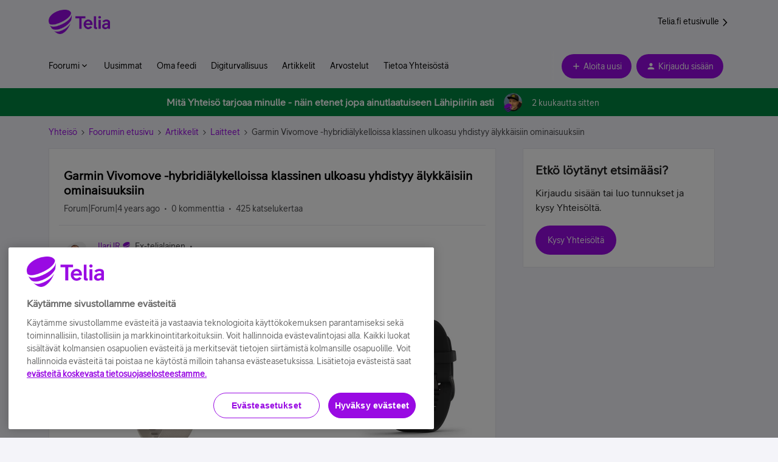

--- FILE ---
content_type: text/html; charset=UTF-8
request_url: https://yhteiso.telia.fi/laitteet-106/garmin-vivomove-hybridiaelykelloissa-klassinen-ulkoasu-yhdistyy-aelykkaeisiin-ominaisuuksiin-3066
body_size: 45129
content:
<!DOCTYPE html>
<html lang="fi">
<head>
                        <meta name="robots" content="index, follow" />
                    <!--
Note: We recommend inviting a professional web developer to work with custom code. 
Test your code on a staging environment before publishing. 

If you do not have access to a developer, inSided can provide Professional Services - please reach out to support@insided.com 
-->

<!-- OneTrust Cookies Consent Notice start for telia.fi -->
<script type="text/javascript" src="https://cdn.cookielaw.org/consent/f34135c0-364a-469d-9cee-5a7c281911c7/OtAutoBlock.js" ></script>
<script src="https://cdn.cookielaw.org/scripttemplates/otSDKStub.js" data-document-language="true" type="text/javascript" charset="UTF-8" data-domain-script="f34135c0-364a-469d-9cee-5a7c281911c7" ></script>
<script type="text/javascript" src="https://www.telia.fi/.resources/pride-ui-module/webresources/js/external/onetrust-optout.js"></script>
<!-- OneTrust Cookies Consent Notice end for telia.fi -->

<script>
(function(w,d,s,l,i){w[l]=w[l]||[];w[l].push({'gtm.start': new Date().getTime(),event:'gtm.js'});var f=d.getElementsByTagName(s)[0],
j=d.createElement(s),dl=l!='dataLayer'?'&l='+l:'';j.async=true;j.src='https://cat.telia.fi/gtm.js?id='+i+dl;f.parentNode.insertBefore(j,f);
})(window,document,'script','dataLayer','GTM-TSQVQH2');
</script>

<meta name="google-site-verification" content="a9HuVUQ6Mzk-qryc0VEX7u1XkrE29ZjfrEb9LE5b7QQ" />
<script>console.log("start");</script>
<!-- Lekane Dialogue BEGIN -->
<script id="dialogueScript" type="text/javascript">
  var talkNowEntityId = 'TeliaFi'
  var talkNowHostName = 'http://service.chat.telia.fi'
  var talkNowSSLPort = '443'
  var talkNowUseProxy = false
  var proxyURL = ''
  var lekaneServerURL = 'https://' + talkNowHostName + ':' + talkNowSSLPort
  ;(function (w) {
    function d() {
      var ds = document.createElement('script')
      ds.type = 'text/javascript'
      ds.async = true
      ds.src = lekaneServerURL + '/lekane/boot?ei=' + talkNowEntityId
      var s = document.getElementById('dialogueScript')
      s.parentNode.insertBefore(ds, s)
    }
    w.addEventListener
      ? w.addEventListener('load', d, false)
      : w.attachEvent('onload', d)
  })(window)
</script>
<style>
  
@font-face {
	font-family: "Custom";
	src: url("https://www.telia.fi/.resources/pride-ui-module/webresources/assets/fonts/teliasans/TeliaSans-Regular.woff") format("woff");
}

</style>


    
        

<meta charset="UTF-8" />
<meta name="viewport" content="width=device-width, initial-scale=1.0" />
<meta name="format-detection" content="telephone=no">
<meta name="HandheldFriendly" content="true" />
<meta http-equiv="X-UA-Compatible" content="ie=edge"><script type="text/javascript">(window.NREUM||(NREUM={})).init={ajax:{deny_list:["bam.nr-data.net"]},feature_flags:["soft_nav"]};(window.NREUM||(NREUM={})).loader_config={licenseKey:"5364be9000",applicationID:"964871530",browserID:"1103179191"};;/*! For license information please see nr-loader-rum-1.308.0.min.js.LICENSE.txt */
(()=>{var e,t,r={163:(e,t,r)=>{"use strict";r.d(t,{j:()=>E});var n=r(384),i=r(1741);var a=r(2555);r(860).K7.genericEvents;const s="experimental.resources",o="register",c=e=>{if(!e||"string"!=typeof e)return!1;try{document.createDocumentFragment().querySelector(e)}catch{return!1}return!0};var d=r(2614),u=r(944),l=r(8122);const f="[data-nr-mask]",g=e=>(0,l.a)(e,(()=>{const e={feature_flags:[],experimental:{allow_registered_children:!1,resources:!1},mask_selector:"*",block_selector:"[data-nr-block]",mask_input_options:{color:!1,date:!1,"datetime-local":!1,email:!1,month:!1,number:!1,range:!1,search:!1,tel:!1,text:!1,time:!1,url:!1,week:!1,textarea:!1,select:!1,password:!0}};return{ajax:{deny_list:void 0,block_internal:!0,enabled:!0,autoStart:!0},api:{get allow_registered_children(){return e.feature_flags.includes(o)||e.experimental.allow_registered_children},set allow_registered_children(t){e.experimental.allow_registered_children=t},duplicate_registered_data:!1},browser_consent_mode:{enabled:!1},distributed_tracing:{enabled:void 0,exclude_newrelic_header:void 0,cors_use_newrelic_header:void 0,cors_use_tracecontext_headers:void 0,allowed_origins:void 0},get feature_flags(){return e.feature_flags},set feature_flags(t){e.feature_flags=t},generic_events:{enabled:!0,autoStart:!0},harvest:{interval:30},jserrors:{enabled:!0,autoStart:!0},logging:{enabled:!0,autoStart:!0},metrics:{enabled:!0,autoStart:!0},obfuscate:void 0,page_action:{enabled:!0},page_view_event:{enabled:!0,autoStart:!0},page_view_timing:{enabled:!0,autoStart:!0},performance:{capture_marks:!1,capture_measures:!1,capture_detail:!0,resources:{get enabled(){return e.feature_flags.includes(s)||e.experimental.resources},set enabled(t){e.experimental.resources=t},asset_types:[],first_party_domains:[],ignore_newrelic:!0}},privacy:{cookies_enabled:!0},proxy:{assets:void 0,beacon:void 0},session:{expiresMs:d.wk,inactiveMs:d.BB},session_replay:{autoStart:!0,enabled:!1,preload:!1,sampling_rate:10,error_sampling_rate:100,collect_fonts:!1,inline_images:!1,fix_stylesheets:!0,mask_all_inputs:!0,get mask_text_selector(){return e.mask_selector},set mask_text_selector(t){c(t)?e.mask_selector="".concat(t,",").concat(f):""===t||null===t?e.mask_selector=f:(0,u.R)(5,t)},get block_class(){return"nr-block"},get ignore_class(){return"nr-ignore"},get mask_text_class(){return"nr-mask"},get block_selector(){return e.block_selector},set block_selector(t){c(t)?e.block_selector+=",".concat(t):""!==t&&(0,u.R)(6,t)},get mask_input_options(){return e.mask_input_options},set mask_input_options(t){t&&"object"==typeof t?e.mask_input_options={...t,password:!0}:(0,u.R)(7,t)}},session_trace:{enabled:!0,autoStart:!0},soft_navigations:{enabled:!0,autoStart:!0},spa:{enabled:!0,autoStart:!0},ssl:void 0,user_actions:{enabled:!0,elementAttributes:["id","className","tagName","type"]}}})());var p=r(6154),m=r(9324);let h=0;const v={buildEnv:m.F3,distMethod:m.Xs,version:m.xv,originTime:p.WN},b={consented:!1},y={appMetadata:{},get consented(){return this.session?.state?.consent||b.consented},set consented(e){b.consented=e},customTransaction:void 0,denyList:void 0,disabled:!1,harvester:void 0,isolatedBacklog:!1,isRecording:!1,loaderType:void 0,maxBytes:3e4,obfuscator:void 0,onerror:void 0,ptid:void 0,releaseIds:{},session:void 0,timeKeeper:void 0,registeredEntities:[],jsAttributesMetadata:{bytes:0},get harvestCount(){return++h}},_=e=>{const t=(0,l.a)(e,y),r=Object.keys(v).reduce((e,t)=>(e[t]={value:v[t],writable:!1,configurable:!0,enumerable:!0},e),{});return Object.defineProperties(t,r)};var w=r(5701);const x=e=>{const t=e.startsWith("http");e+="/",r.p=t?e:"https://"+e};var R=r(7836),k=r(3241);const A={accountID:void 0,trustKey:void 0,agentID:void 0,licenseKey:void 0,applicationID:void 0,xpid:void 0},S=e=>(0,l.a)(e,A),T=new Set;function E(e,t={},r,s){let{init:o,info:c,loader_config:d,runtime:u={},exposed:l=!0}=t;if(!c){const e=(0,n.pV)();o=e.init,c=e.info,d=e.loader_config}e.init=g(o||{}),e.loader_config=S(d||{}),c.jsAttributes??={},p.bv&&(c.jsAttributes.isWorker=!0),e.info=(0,a.D)(c);const f=e.init,m=[c.beacon,c.errorBeacon];T.has(e.agentIdentifier)||(f.proxy.assets&&(x(f.proxy.assets),m.push(f.proxy.assets)),f.proxy.beacon&&m.push(f.proxy.beacon),e.beacons=[...m],function(e){const t=(0,n.pV)();Object.getOwnPropertyNames(i.W.prototype).forEach(r=>{const n=i.W.prototype[r];if("function"!=typeof n||"constructor"===n)return;let a=t[r];e[r]&&!1!==e.exposed&&"micro-agent"!==e.runtime?.loaderType&&(t[r]=(...t)=>{const n=e[r](...t);return a?a(...t):n})})}(e),(0,n.US)("activatedFeatures",w.B)),u.denyList=[...f.ajax.deny_list||[],...f.ajax.block_internal?m:[]],u.ptid=e.agentIdentifier,u.loaderType=r,e.runtime=_(u),T.has(e.agentIdentifier)||(e.ee=R.ee.get(e.agentIdentifier),e.exposed=l,(0,k.W)({agentIdentifier:e.agentIdentifier,drained:!!w.B?.[e.agentIdentifier],type:"lifecycle",name:"initialize",feature:void 0,data:e.config})),T.add(e.agentIdentifier)}},384:(e,t,r)=>{"use strict";r.d(t,{NT:()=>s,US:()=>u,Zm:()=>o,bQ:()=>d,dV:()=>c,pV:()=>l});var n=r(6154),i=r(1863),a=r(1910);const s={beacon:"bam.nr-data.net",errorBeacon:"bam.nr-data.net"};function o(){return n.gm.NREUM||(n.gm.NREUM={}),void 0===n.gm.newrelic&&(n.gm.newrelic=n.gm.NREUM),n.gm.NREUM}function c(){let e=o();return e.o||(e.o={ST:n.gm.setTimeout,SI:n.gm.setImmediate||n.gm.setInterval,CT:n.gm.clearTimeout,XHR:n.gm.XMLHttpRequest,REQ:n.gm.Request,EV:n.gm.Event,PR:n.gm.Promise,MO:n.gm.MutationObserver,FETCH:n.gm.fetch,WS:n.gm.WebSocket},(0,a.i)(...Object.values(e.o))),e}function d(e,t){let r=o();r.initializedAgents??={},t.initializedAt={ms:(0,i.t)(),date:new Date},r.initializedAgents[e]=t}function u(e,t){o()[e]=t}function l(){return function(){let e=o();const t=e.info||{};e.info={beacon:s.beacon,errorBeacon:s.errorBeacon,...t}}(),function(){let e=o();const t=e.init||{};e.init={...t}}(),c(),function(){let e=o();const t=e.loader_config||{};e.loader_config={...t}}(),o()}},782:(e,t,r)=>{"use strict";r.d(t,{T:()=>n});const n=r(860).K7.pageViewTiming},860:(e,t,r)=>{"use strict";r.d(t,{$J:()=>u,K7:()=>c,P3:()=>d,XX:()=>i,Yy:()=>o,df:()=>a,qY:()=>n,v4:()=>s});const n="events",i="jserrors",a="browser/blobs",s="rum",o="browser/logs",c={ajax:"ajax",genericEvents:"generic_events",jserrors:i,logging:"logging",metrics:"metrics",pageAction:"page_action",pageViewEvent:"page_view_event",pageViewTiming:"page_view_timing",sessionReplay:"session_replay",sessionTrace:"session_trace",softNav:"soft_navigations",spa:"spa"},d={[c.pageViewEvent]:1,[c.pageViewTiming]:2,[c.metrics]:3,[c.jserrors]:4,[c.spa]:5,[c.ajax]:6,[c.sessionTrace]:7,[c.softNav]:8,[c.sessionReplay]:9,[c.logging]:10,[c.genericEvents]:11},u={[c.pageViewEvent]:s,[c.pageViewTiming]:n,[c.ajax]:n,[c.spa]:n,[c.softNav]:n,[c.metrics]:i,[c.jserrors]:i,[c.sessionTrace]:a,[c.sessionReplay]:a,[c.logging]:o,[c.genericEvents]:"ins"}},944:(e,t,r)=>{"use strict";r.d(t,{R:()=>i});var n=r(3241);function i(e,t){"function"==typeof console.debug&&(console.debug("New Relic Warning: https://github.com/newrelic/newrelic-browser-agent/blob/main/docs/warning-codes.md#".concat(e),t),(0,n.W)({agentIdentifier:null,drained:null,type:"data",name:"warn",feature:"warn",data:{code:e,secondary:t}}))}},1687:(e,t,r)=>{"use strict";r.d(t,{Ak:()=>d,Ze:()=>f,x3:()=>u});var n=r(3241),i=r(7836),a=r(3606),s=r(860),o=r(2646);const c={};function d(e,t){const r={staged:!1,priority:s.P3[t]||0};l(e),c[e].get(t)||c[e].set(t,r)}function u(e,t){e&&c[e]&&(c[e].get(t)&&c[e].delete(t),p(e,t,!1),c[e].size&&g(e))}function l(e){if(!e)throw new Error("agentIdentifier required");c[e]||(c[e]=new Map)}function f(e="",t="feature",r=!1){if(l(e),!e||!c[e].get(t)||r)return p(e,t);c[e].get(t).staged=!0,g(e)}function g(e){const t=Array.from(c[e]);t.every(([e,t])=>t.staged)&&(t.sort((e,t)=>e[1].priority-t[1].priority),t.forEach(([t])=>{c[e].delete(t),p(e,t)}))}function p(e,t,r=!0){const s=e?i.ee.get(e):i.ee,c=a.i.handlers;if(!s.aborted&&s.backlog&&c){if((0,n.W)({agentIdentifier:e,type:"lifecycle",name:"drain",feature:t}),r){const e=s.backlog[t],r=c[t];if(r){for(let t=0;e&&t<e.length;++t)m(e[t],r);Object.entries(r).forEach(([e,t])=>{Object.values(t||{}).forEach(t=>{t[0]?.on&&t[0]?.context()instanceof o.y&&t[0].on(e,t[1])})})}}s.isolatedBacklog||delete c[t],s.backlog[t]=null,s.emit("drain-"+t,[])}}function m(e,t){var r=e[1];Object.values(t[r]||{}).forEach(t=>{var r=e[0];if(t[0]===r){var n=t[1],i=e[3],a=e[2];n.apply(i,a)}})}},1738:(e,t,r)=>{"use strict";r.d(t,{U:()=>g,Y:()=>f});var n=r(3241),i=r(9908),a=r(1863),s=r(944),o=r(5701),c=r(3969),d=r(8362),u=r(860),l=r(4261);function f(e,t,r,a){const f=a||r;!f||f[e]&&f[e]!==d.d.prototype[e]||(f[e]=function(){(0,i.p)(c.xV,["API/"+e+"/called"],void 0,u.K7.metrics,r.ee),(0,n.W)({agentIdentifier:r.agentIdentifier,drained:!!o.B?.[r.agentIdentifier],type:"data",name:"api",feature:l.Pl+e,data:{}});try{return t.apply(this,arguments)}catch(e){(0,s.R)(23,e)}})}function g(e,t,r,n,s){const o=e.info;null===r?delete o.jsAttributes[t]:o.jsAttributes[t]=r,(s||null===r)&&(0,i.p)(l.Pl+n,[(0,a.t)(),t,r],void 0,"session",e.ee)}},1741:(e,t,r)=>{"use strict";r.d(t,{W:()=>a});var n=r(944),i=r(4261);class a{#e(e,...t){if(this[e]!==a.prototype[e])return this[e](...t);(0,n.R)(35,e)}addPageAction(e,t){return this.#e(i.hG,e,t)}register(e){return this.#e(i.eY,e)}recordCustomEvent(e,t){return this.#e(i.fF,e,t)}setPageViewName(e,t){return this.#e(i.Fw,e,t)}setCustomAttribute(e,t,r){return this.#e(i.cD,e,t,r)}noticeError(e,t){return this.#e(i.o5,e,t)}setUserId(e,t=!1){return this.#e(i.Dl,e,t)}setApplicationVersion(e){return this.#e(i.nb,e)}setErrorHandler(e){return this.#e(i.bt,e)}addRelease(e,t){return this.#e(i.k6,e,t)}log(e,t){return this.#e(i.$9,e,t)}start(){return this.#e(i.d3)}finished(e){return this.#e(i.BL,e)}recordReplay(){return this.#e(i.CH)}pauseReplay(){return this.#e(i.Tb)}addToTrace(e){return this.#e(i.U2,e)}setCurrentRouteName(e){return this.#e(i.PA,e)}interaction(e){return this.#e(i.dT,e)}wrapLogger(e,t,r){return this.#e(i.Wb,e,t,r)}measure(e,t){return this.#e(i.V1,e,t)}consent(e){return this.#e(i.Pv,e)}}},1863:(e,t,r)=>{"use strict";function n(){return Math.floor(performance.now())}r.d(t,{t:()=>n})},1910:(e,t,r)=>{"use strict";r.d(t,{i:()=>a});var n=r(944);const i=new Map;function a(...e){return e.every(e=>{if(i.has(e))return i.get(e);const t="function"==typeof e?e.toString():"",r=t.includes("[native code]"),a=t.includes("nrWrapper");return r||a||(0,n.R)(64,e?.name||t),i.set(e,r),r})}},2555:(e,t,r)=>{"use strict";r.d(t,{D:()=>o,f:()=>s});var n=r(384),i=r(8122);const a={beacon:n.NT.beacon,errorBeacon:n.NT.errorBeacon,licenseKey:void 0,applicationID:void 0,sa:void 0,queueTime:void 0,applicationTime:void 0,ttGuid:void 0,user:void 0,account:void 0,product:void 0,extra:void 0,jsAttributes:{},userAttributes:void 0,atts:void 0,transactionName:void 0,tNamePlain:void 0};function s(e){try{return!!e.licenseKey&&!!e.errorBeacon&&!!e.applicationID}catch(e){return!1}}const o=e=>(0,i.a)(e,a)},2614:(e,t,r)=>{"use strict";r.d(t,{BB:()=>s,H3:()=>n,g:()=>d,iL:()=>c,tS:()=>o,uh:()=>i,wk:()=>a});const n="NRBA",i="SESSION",a=144e5,s=18e5,o={STARTED:"session-started",PAUSE:"session-pause",RESET:"session-reset",RESUME:"session-resume",UPDATE:"session-update"},c={SAME_TAB:"same-tab",CROSS_TAB:"cross-tab"},d={OFF:0,FULL:1,ERROR:2}},2646:(e,t,r)=>{"use strict";r.d(t,{y:()=>n});class n{constructor(e){this.contextId=e}}},2843:(e,t,r)=>{"use strict";r.d(t,{G:()=>a,u:()=>i});var n=r(3878);function i(e,t=!1,r,i){(0,n.DD)("visibilitychange",function(){if(t)return void("hidden"===document.visibilityState&&e());e(document.visibilityState)},r,i)}function a(e,t,r){(0,n.sp)("pagehide",e,t,r)}},3241:(e,t,r)=>{"use strict";r.d(t,{W:()=>a});var n=r(6154);const i="newrelic";function a(e={}){try{n.gm.dispatchEvent(new CustomEvent(i,{detail:e}))}catch(e){}}},3606:(e,t,r)=>{"use strict";r.d(t,{i:()=>a});var n=r(9908);a.on=s;var i=a.handlers={};function a(e,t,r,a){s(a||n.d,i,e,t,r)}function s(e,t,r,i,a){a||(a="feature"),e||(e=n.d);var s=t[a]=t[a]||{};(s[r]=s[r]||[]).push([e,i])}},3878:(e,t,r)=>{"use strict";function n(e,t){return{capture:e,passive:!1,signal:t}}function i(e,t,r=!1,i){window.addEventListener(e,t,n(r,i))}function a(e,t,r=!1,i){document.addEventListener(e,t,n(r,i))}r.d(t,{DD:()=>a,jT:()=>n,sp:()=>i})},3969:(e,t,r)=>{"use strict";r.d(t,{TZ:()=>n,XG:()=>o,rs:()=>i,xV:()=>s,z_:()=>a});const n=r(860).K7.metrics,i="sm",a="cm",s="storeSupportabilityMetrics",o="storeEventMetrics"},4234:(e,t,r)=>{"use strict";r.d(t,{W:()=>a});var n=r(7836),i=r(1687);class a{constructor(e,t){this.agentIdentifier=e,this.ee=n.ee.get(e),this.featureName=t,this.blocked=!1}deregisterDrain(){(0,i.x3)(this.agentIdentifier,this.featureName)}}},4261:(e,t,r)=>{"use strict";r.d(t,{$9:()=>d,BL:()=>o,CH:()=>g,Dl:()=>_,Fw:()=>y,PA:()=>h,Pl:()=>n,Pv:()=>k,Tb:()=>l,U2:()=>a,V1:()=>R,Wb:()=>x,bt:()=>b,cD:()=>v,d3:()=>w,dT:()=>c,eY:()=>p,fF:()=>f,hG:()=>i,k6:()=>s,nb:()=>m,o5:()=>u});const n="api-",i="addPageAction",a="addToTrace",s="addRelease",o="finished",c="interaction",d="log",u="noticeError",l="pauseReplay",f="recordCustomEvent",g="recordReplay",p="register",m="setApplicationVersion",h="setCurrentRouteName",v="setCustomAttribute",b="setErrorHandler",y="setPageViewName",_="setUserId",w="start",x="wrapLogger",R="measure",k="consent"},5289:(e,t,r)=>{"use strict";r.d(t,{GG:()=>s,Qr:()=>c,sB:()=>o});var n=r(3878),i=r(6389);function a(){return"undefined"==typeof document||"complete"===document.readyState}function s(e,t){if(a())return e();const r=(0,i.J)(e),s=setInterval(()=>{a()&&(clearInterval(s),r())},500);(0,n.sp)("load",r,t)}function o(e){if(a())return e();(0,n.DD)("DOMContentLoaded",e)}function c(e){if(a())return e();(0,n.sp)("popstate",e)}},5607:(e,t,r)=>{"use strict";r.d(t,{W:()=>n});const n=(0,r(9566).bz)()},5701:(e,t,r)=>{"use strict";r.d(t,{B:()=>a,t:()=>s});var n=r(3241);const i=new Set,a={};function s(e,t){const r=t.agentIdentifier;a[r]??={},e&&"object"==typeof e&&(i.has(r)||(t.ee.emit("rumresp",[e]),a[r]=e,i.add(r),(0,n.W)({agentIdentifier:r,loaded:!0,drained:!0,type:"lifecycle",name:"load",feature:void 0,data:e})))}},6154:(e,t,r)=>{"use strict";r.d(t,{OF:()=>c,RI:()=>i,WN:()=>u,bv:()=>a,eN:()=>l,gm:()=>s,mw:()=>o,sb:()=>d});var n=r(1863);const i="undefined"!=typeof window&&!!window.document,a="undefined"!=typeof WorkerGlobalScope&&("undefined"!=typeof self&&self instanceof WorkerGlobalScope&&self.navigator instanceof WorkerNavigator||"undefined"!=typeof globalThis&&globalThis instanceof WorkerGlobalScope&&globalThis.navigator instanceof WorkerNavigator),s=i?window:"undefined"!=typeof WorkerGlobalScope&&("undefined"!=typeof self&&self instanceof WorkerGlobalScope&&self||"undefined"!=typeof globalThis&&globalThis instanceof WorkerGlobalScope&&globalThis),o=Boolean("hidden"===s?.document?.visibilityState),c=/iPad|iPhone|iPod/.test(s.navigator?.userAgent),d=c&&"undefined"==typeof SharedWorker,u=((()=>{const e=s.navigator?.userAgent?.match(/Firefox[/\s](\d+\.\d+)/);Array.isArray(e)&&e.length>=2&&e[1]})(),Date.now()-(0,n.t)()),l=()=>"undefined"!=typeof PerformanceNavigationTiming&&s?.performance?.getEntriesByType("navigation")?.[0]?.responseStart},6389:(e,t,r)=>{"use strict";function n(e,t=500,r={}){const n=r?.leading||!1;let i;return(...r)=>{n&&void 0===i&&(e.apply(this,r),i=setTimeout(()=>{i=clearTimeout(i)},t)),n||(clearTimeout(i),i=setTimeout(()=>{e.apply(this,r)},t))}}function i(e){let t=!1;return(...r)=>{t||(t=!0,e.apply(this,r))}}r.d(t,{J:()=>i,s:()=>n})},6630:(e,t,r)=>{"use strict";r.d(t,{T:()=>n});const n=r(860).K7.pageViewEvent},7699:(e,t,r)=>{"use strict";r.d(t,{It:()=>a,KC:()=>o,No:()=>i,qh:()=>s});var n=r(860);const i=16e3,a=1e6,s="SESSION_ERROR",o={[n.K7.logging]:!0,[n.K7.genericEvents]:!1,[n.K7.jserrors]:!1,[n.K7.ajax]:!1}},7836:(e,t,r)=>{"use strict";r.d(t,{P:()=>o,ee:()=>c});var n=r(384),i=r(8990),a=r(2646),s=r(5607);const o="nr@context:".concat(s.W),c=function e(t,r){var n={},s={},u={},l=!1;try{l=16===r.length&&d.initializedAgents?.[r]?.runtime.isolatedBacklog}catch(e){}var f={on:p,addEventListener:p,removeEventListener:function(e,t){var r=n[e];if(!r)return;for(var i=0;i<r.length;i++)r[i]===t&&r.splice(i,1)},emit:function(e,r,n,i,a){!1!==a&&(a=!0);if(c.aborted&&!i)return;t&&a&&t.emit(e,r,n);var o=g(n);m(e).forEach(e=>{e.apply(o,r)});var d=v()[s[e]];d&&d.push([f,e,r,o]);return o},get:h,listeners:m,context:g,buffer:function(e,t){const r=v();if(t=t||"feature",f.aborted)return;Object.entries(e||{}).forEach(([e,n])=>{s[n]=t,t in r||(r[t]=[])})},abort:function(){f._aborted=!0,Object.keys(f.backlog).forEach(e=>{delete f.backlog[e]})},isBuffering:function(e){return!!v()[s[e]]},debugId:r,backlog:l?{}:t&&"object"==typeof t.backlog?t.backlog:{},isolatedBacklog:l};return Object.defineProperty(f,"aborted",{get:()=>{let e=f._aborted||!1;return e||(t&&(e=t.aborted),e)}}),f;function g(e){return e&&e instanceof a.y?e:e?(0,i.I)(e,o,()=>new a.y(o)):new a.y(o)}function p(e,t){n[e]=m(e).concat(t)}function m(e){return n[e]||[]}function h(t){return u[t]=u[t]||e(f,t)}function v(){return f.backlog}}(void 0,"globalEE"),d=(0,n.Zm)();d.ee||(d.ee=c)},8122:(e,t,r)=>{"use strict";r.d(t,{a:()=>i});var n=r(944);function i(e,t){try{if(!e||"object"!=typeof e)return(0,n.R)(3);if(!t||"object"!=typeof t)return(0,n.R)(4);const r=Object.create(Object.getPrototypeOf(t),Object.getOwnPropertyDescriptors(t)),a=0===Object.keys(r).length?e:r;for(let s in a)if(void 0!==e[s])try{if(null===e[s]){r[s]=null;continue}Array.isArray(e[s])&&Array.isArray(t[s])?r[s]=Array.from(new Set([...e[s],...t[s]])):"object"==typeof e[s]&&"object"==typeof t[s]?r[s]=i(e[s],t[s]):r[s]=e[s]}catch(e){r[s]||(0,n.R)(1,e)}return r}catch(e){(0,n.R)(2,e)}}},8362:(e,t,r)=>{"use strict";r.d(t,{d:()=>a});var n=r(9566),i=r(1741);class a extends i.W{agentIdentifier=(0,n.LA)(16)}},8374:(e,t,r)=>{r.nc=(()=>{try{return document?.currentScript?.nonce}catch(e){}return""})()},8990:(e,t,r)=>{"use strict";r.d(t,{I:()=>i});var n=Object.prototype.hasOwnProperty;function i(e,t,r){if(n.call(e,t))return e[t];var i=r();if(Object.defineProperty&&Object.keys)try{return Object.defineProperty(e,t,{value:i,writable:!0,enumerable:!1}),i}catch(e){}return e[t]=i,i}},9324:(e,t,r)=>{"use strict";r.d(t,{F3:()=>i,Xs:()=>a,xv:()=>n});const n="1.308.0",i="PROD",a="CDN"},9566:(e,t,r)=>{"use strict";r.d(t,{LA:()=>o,bz:()=>s});var n=r(6154);const i="xxxxxxxx-xxxx-4xxx-yxxx-xxxxxxxxxxxx";function a(e,t){return e?15&e[t]:16*Math.random()|0}function s(){const e=n.gm?.crypto||n.gm?.msCrypto;let t,r=0;return e&&e.getRandomValues&&(t=e.getRandomValues(new Uint8Array(30))),i.split("").map(e=>"x"===e?a(t,r++).toString(16):"y"===e?(3&a()|8).toString(16):e).join("")}function o(e){const t=n.gm?.crypto||n.gm?.msCrypto;let r,i=0;t&&t.getRandomValues&&(r=t.getRandomValues(new Uint8Array(e)));const s=[];for(var o=0;o<e;o++)s.push(a(r,i++).toString(16));return s.join("")}},9908:(e,t,r)=>{"use strict";r.d(t,{d:()=>n,p:()=>i});var n=r(7836).ee.get("handle");function i(e,t,r,i,a){a?(a.buffer([e],i),a.emit(e,t,r)):(n.buffer([e],i),n.emit(e,t,r))}}},n={};function i(e){var t=n[e];if(void 0!==t)return t.exports;var a=n[e]={exports:{}};return r[e](a,a.exports,i),a.exports}i.m=r,i.d=(e,t)=>{for(var r in t)i.o(t,r)&&!i.o(e,r)&&Object.defineProperty(e,r,{enumerable:!0,get:t[r]})},i.f={},i.e=e=>Promise.all(Object.keys(i.f).reduce((t,r)=>(i.f[r](e,t),t),[])),i.u=e=>"nr-rum-1.308.0.min.js",i.o=(e,t)=>Object.prototype.hasOwnProperty.call(e,t),e={},t="NRBA-1.308.0.PROD:",i.l=(r,n,a,s)=>{if(e[r])e[r].push(n);else{var o,c;if(void 0!==a)for(var d=document.getElementsByTagName("script"),u=0;u<d.length;u++){var l=d[u];if(l.getAttribute("src")==r||l.getAttribute("data-webpack")==t+a){o=l;break}}if(!o){c=!0;var f={296:"sha512-+MIMDsOcckGXa1EdWHqFNv7P+JUkd5kQwCBr3KE6uCvnsBNUrdSt4a/3/L4j4TxtnaMNjHpza2/erNQbpacJQA=="};(o=document.createElement("script")).charset="utf-8",i.nc&&o.setAttribute("nonce",i.nc),o.setAttribute("data-webpack",t+a),o.src=r,0!==o.src.indexOf(window.location.origin+"/")&&(o.crossOrigin="anonymous"),f[s]&&(o.integrity=f[s])}e[r]=[n];var g=(t,n)=>{o.onerror=o.onload=null,clearTimeout(p);var i=e[r];if(delete e[r],o.parentNode&&o.parentNode.removeChild(o),i&&i.forEach(e=>e(n)),t)return t(n)},p=setTimeout(g.bind(null,void 0,{type:"timeout",target:o}),12e4);o.onerror=g.bind(null,o.onerror),o.onload=g.bind(null,o.onload),c&&document.head.appendChild(o)}},i.r=e=>{"undefined"!=typeof Symbol&&Symbol.toStringTag&&Object.defineProperty(e,Symbol.toStringTag,{value:"Module"}),Object.defineProperty(e,"__esModule",{value:!0})},i.p="https://js-agent.newrelic.com/",(()=>{var e={374:0,840:0};i.f.j=(t,r)=>{var n=i.o(e,t)?e[t]:void 0;if(0!==n)if(n)r.push(n[2]);else{var a=new Promise((r,i)=>n=e[t]=[r,i]);r.push(n[2]=a);var s=i.p+i.u(t),o=new Error;i.l(s,r=>{if(i.o(e,t)&&(0!==(n=e[t])&&(e[t]=void 0),n)){var a=r&&("load"===r.type?"missing":r.type),s=r&&r.target&&r.target.src;o.message="Loading chunk "+t+" failed: ("+a+": "+s+")",o.name="ChunkLoadError",o.type=a,o.request=s,n[1](o)}},"chunk-"+t,t)}};var t=(t,r)=>{var n,a,[s,o,c]=r,d=0;if(s.some(t=>0!==e[t])){for(n in o)i.o(o,n)&&(i.m[n]=o[n]);if(c)c(i)}for(t&&t(r);d<s.length;d++)a=s[d],i.o(e,a)&&e[a]&&e[a][0](),e[a]=0},r=self["webpackChunk:NRBA-1.308.0.PROD"]=self["webpackChunk:NRBA-1.308.0.PROD"]||[];r.forEach(t.bind(null,0)),r.push=t.bind(null,r.push.bind(r))})(),(()=>{"use strict";i(8374);var e=i(8362),t=i(860);const r=Object.values(t.K7);var n=i(163);var a=i(9908),s=i(1863),o=i(4261),c=i(1738);var d=i(1687),u=i(4234),l=i(5289),f=i(6154),g=i(944),p=i(384);const m=e=>f.RI&&!0===e?.privacy.cookies_enabled;function h(e){return!!(0,p.dV)().o.MO&&m(e)&&!0===e?.session_trace.enabled}var v=i(6389),b=i(7699);class y extends u.W{constructor(e,t){super(e.agentIdentifier,t),this.agentRef=e,this.abortHandler=void 0,this.featAggregate=void 0,this.loadedSuccessfully=void 0,this.onAggregateImported=new Promise(e=>{this.loadedSuccessfully=e}),this.deferred=Promise.resolve(),!1===e.init[this.featureName].autoStart?this.deferred=new Promise((t,r)=>{this.ee.on("manual-start-all",(0,v.J)(()=>{(0,d.Ak)(e.agentIdentifier,this.featureName),t()}))}):(0,d.Ak)(e.agentIdentifier,t)}importAggregator(e,t,r={}){if(this.featAggregate)return;const n=async()=>{let n;await this.deferred;try{if(m(e.init)){const{setupAgentSession:t}=await i.e(296).then(i.bind(i,3305));n=t(e)}}catch(e){(0,g.R)(20,e),this.ee.emit("internal-error",[e]),(0,a.p)(b.qh,[e],void 0,this.featureName,this.ee)}try{if(!this.#t(this.featureName,n,e.init))return(0,d.Ze)(this.agentIdentifier,this.featureName),void this.loadedSuccessfully(!1);const{Aggregate:i}=await t();this.featAggregate=new i(e,r),e.runtime.harvester.initializedAggregates.push(this.featAggregate),this.loadedSuccessfully(!0)}catch(e){(0,g.R)(34,e),this.abortHandler?.(),(0,d.Ze)(this.agentIdentifier,this.featureName,!0),this.loadedSuccessfully(!1),this.ee&&this.ee.abort()}};f.RI?(0,l.GG)(()=>n(),!0):n()}#t(e,r,n){if(this.blocked)return!1;switch(e){case t.K7.sessionReplay:return h(n)&&!!r;case t.K7.sessionTrace:return!!r;default:return!0}}}var _=i(6630),w=i(2614),x=i(3241);class R extends y{static featureName=_.T;constructor(e){var t;super(e,_.T),this.setupInspectionEvents(e.agentIdentifier),t=e,(0,c.Y)(o.Fw,function(e,r){"string"==typeof e&&("/"!==e.charAt(0)&&(e="/"+e),t.runtime.customTransaction=(r||"http://custom.transaction")+e,(0,a.p)(o.Pl+o.Fw,[(0,s.t)()],void 0,void 0,t.ee))},t),this.importAggregator(e,()=>i.e(296).then(i.bind(i,3943)))}setupInspectionEvents(e){const t=(t,r)=>{t&&(0,x.W)({agentIdentifier:e,timeStamp:t.timeStamp,loaded:"complete"===t.target.readyState,type:"window",name:r,data:t.target.location+""})};(0,l.sB)(e=>{t(e,"DOMContentLoaded")}),(0,l.GG)(e=>{t(e,"load")}),(0,l.Qr)(e=>{t(e,"navigate")}),this.ee.on(w.tS.UPDATE,(t,r)=>{(0,x.W)({agentIdentifier:e,type:"lifecycle",name:"session",data:r})})}}class k extends e.d{constructor(e){var t;(super(),f.gm)?(this.features={},(0,p.bQ)(this.agentIdentifier,this),this.desiredFeatures=new Set(e.features||[]),this.desiredFeatures.add(R),(0,n.j)(this,e,e.loaderType||"agent"),t=this,(0,c.Y)(o.cD,function(e,r,n=!1){if("string"==typeof e){if(["string","number","boolean"].includes(typeof r)||null===r)return(0,c.U)(t,e,r,o.cD,n);(0,g.R)(40,typeof r)}else(0,g.R)(39,typeof e)},t),function(e){(0,c.Y)(o.Dl,function(t,r=!1){if("string"!=typeof t&&null!==t)return void(0,g.R)(41,typeof t);const n=e.info.jsAttributes["enduser.id"];r&&null!=n&&n!==t?(0,a.p)(o.Pl+"setUserIdAndResetSession",[t],void 0,"session",e.ee):(0,c.U)(e,"enduser.id",t,o.Dl,!0)},e)}(this),function(e){(0,c.Y)(o.nb,function(t){if("string"==typeof t||null===t)return(0,c.U)(e,"application.version",t,o.nb,!1);(0,g.R)(42,typeof t)},e)}(this),function(e){(0,c.Y)(o.d3,function(){e.ee.emit("manual-start-all")},e)}(this),function(e){(0,c.Y)(o.Pv,function(t=!0){if("boolean"==typeof t){if((0,a.p)(o.Pl+o.Pv,[t],void 0,"session",e.ee),e.runtime.consented=t,t){const t=e.features.page_view_event;t.onAggregateImported.then(e=>{const r=t.featAggregate;e&&!r.sentRum&&r.sendRum()})}}else(0,g.R)(65,typeof t)},e)}(this),this.run()):(0,g.R)(21)}get config(){return{info:this.info,init:this.init,loader_config:this.loader_config,runtime:this.runtime}}get api(){return this}run(){try{const e=function(e){const t={};return r.forEach(r=>{t[r]=!!e[r]?.enabled}),t}(this.init),n=[...this.desiredFeatures];n.sort((e,r)=>t.P3[e.featureName]-t.P3[r.featureName]),n.forEach(r=>{if(!e[r.featureName]&&r.featureName!==t.K7.pageViewEvent)return;if(r.featureName===t.K7.spa)return void(0,g.R)(67);const n=function(e){switch(e){case t.K7.ajax:return[t.K7.jserrors];case t.K7.sessionTrace:return[t.K7.ajax,t.K7.pageViewEvent];case t.K7.sessionReplay:return[t.K7.sessionTrace];case t.K7.pageViewTiming:return[t.K7.pageViewEvent];default:return[]}}(r.featureName).filter(e=>!(e in this.features));n.length>0&&(0,g.R)(36,{targetFeature:r.featureName,missingDependencies:n}),this.features[r.featureName]=new r(this)})}catch(e){(0,g.R)(22,e);for(const e in this.features)this.features[e].abortHandler?.();const t=(0,p.Zm)();delete t.initializedAgents[this.agentIdentifier]?.features,delete this.sharedAggregator;return t.ee.get(this.agentIdentifier).abort(),!1}}}var A=i(2843),S=i(782);class T extends y{static featureName=S.T;constructor(e){super(e,S.T),f.RI&&((0,A.u)(()=>(0,a.p)("docHidden",[(0,s.t)()],void 0,S.T,this.ee),!0),(0,A.G)(()=>(0,a.p)("winPagehide",[(0,s.t)()],void 0,S.T,this.ee)),this.importAggregator(e,()=>i.e(296).then(i.bind(i,2117))))}}var E=i(3969);class I extends y{static featureName=E.TZ;constructor(e){super(e,E.TZ),f.RI&&document.addEventListener("securitypolicyviolation",e=>{(0,a.p)(E.xV,["Generic/CSPViolation/Detected"],void 0,this.featureName,this.ee)}),this.importAggregator(e,()=>i.e(296).then(i.bind(i,9623)))}}new k({features:[R,T,I],loaderType:"lite"})})()})();</script>

<link rel="shortcut icon" type="image/png" href="https://uploads-eu-west-1.insided.com/teliafinal-fi/attachment/85db1f49-f6f0-454f-b400-f9367109ccd3.png" />
<title>Garmin Vivomove -hybridiälykelloissa klassinen ulkoasu yhdistyy älykkäisiin ominaisuuksiin | Telia Yhteisö</title>
<meta name="description" content="Garminin viime syksynä julkaisemat Vivomove -sarjan hybridiälykellot yhdistävät analogisen designin älykkäisiin ominaisuuksiin. Vivomove 3, Vivomove 3S...">

<meta property="og:title" content="Garmin Vivomove -hybridiälykelloissa klassinen ulkoasu yhdistyy älykkäisiin ominaisuuksiin | Telia Yhteisö"/>
<meta property="og:type" content="article" />
<meta property="og:url" content="https://yhteiso.telia.fi/laitteet-106/garmin-vivomove-hybridiaelykelloissa-klassinen-ulkoasu-yhdistyy-aelykkaeisiin-ominaisuuksiin-3066"/>
<meta property="og:description" content="Garminin viime syksynä julkaisemat Vivomove -sarjan hybridiälykellot yhdistävät analogisen designin älykkäisiin ominaisuuksiin. Vivomove 3, Vivomove 3S ja Vivomove Style sisältävät oikeat fyysiset viisarit, jotka siirtyvät pyyhkäisemällä vaaka-asentoon paljastaen kätketyn kosketusnäytön.
&amp;nbsp;
Ulko..." />
<meta property="og:image" content="https://uploads-eu-west-1.insided.com/teliafinal-fi/attachment/065721fb-cf6b-4247-a6d7-e90ead73be9d_thumb.jpg"/>
<meta property="og:image:secure_url" content="https://uploads-eu-west-1.insided.com/teliafinal-fi/attachment/065721fb-cf6b-4247-a6d7-e90ead73be9d_thumb.jpg"/>


    <link rel="canonical" href="https://yhteiso.telia.fi/laitteet-106/garmin-vivomove-hybridiaelykelloissa-klassinen-ulkoasu-yhdistyy-aelykkaeisiin-ominaisuuksiin-3066" />

        
<style id="css-variables">@font-face{ font-family:Roboto; src:url(https://d2cn40jarzxub5.cloudfront.net/_fonts/fonts/roboto/bold/Roboto-Bold-webfont.eot); src:url(https://d2cn40jarzxub5.cloudfront.net/_fonts/fonts/roboto/bold/Roboto-Bold-webfont.eot#iefix) format("embedded-opentype"),url(https://d2cn40jarzxub5.cloudfront.net/_fonts/fonts/roboto/bold/Roboto-Bold-webfont.woff) format("woff"),url(https://d2cn40jarzxub5.cloudfront.net/_fonts/fonts/roboto/bold/Roboto-Bold-webfont.ttf) format("truetype"),url(https://d2cn40jarzxub5.cloudfront.net/_fonts/fonts/roboto/bold/Roboto-Bold-webfont.svg#2dumbregular) format("svg"); font-style:normal; font-weight:700 } @font-face{ font-family:Roboto; src:url(https://d2cn40jarzxub5.cloudfront.net/_fonts/fonts/roboto/bolditalic/Roboto-BoldItalic-webfont.eot); src:url(https://d2cn40jarzxub5.cloudfront.net/_fonts/fonts/roboto/bolditalic/Roboto-BoldItalic-webfont.eot#iefix) format("embedded-opentype"),url(https://d2cn40jarzxub5.cloudfront.net/_fonts/fonts/roboto/bolditalic/Roboto-BoldItalic-webfont.woff) format("woff"),url(https://d2cn40jarzxub5.cloudfront.net/_fonts/fonts/roboto/bolditalic/Roboto-BoldItalic-webfont.ttf) format("truetype"),url(https://d2cn40jarzxub5.cloudfront.net/_fonts/fonts/roboto/bolditalic/Roboto-BoldItalic-webfont.svg#2dumbregular) format("svg"); font-style:italic; font-weight:700 } @font-face{ font-family:Roboto; src:url(https://d2cn40jarzxub5.cloudfront.net/_fonts/fonts/fonts/roboto/italic/Roboto-Italic-webfont.eot); src:url(https://d2cn40jarzxub5.cloudfront.net/_fonts/fonts/fonts/roboto/italic/Roboto-Italic-webfont.eot#iefix) format("embedded-opentype"),url(https://d2cn40jarzxub5.cloudfront.net/_fonts/fonts/fonts/roboto/italic/Roboto-Italic-webfont.woff) format("woff"),url(https://d2cn40jarzxub5.cloudfront.net/_fonts/fonts/fonts/roboto/italic/Roboto-Italic-webfont.ttf) format("truetype"),url(https://d2cn40jarzxub5.cloudfront.net/_fonts/fonts/fonts/roboto/italic/Roboto-Italic-webfont.svg#2dumbregular) format("svg"); font-style:italic; font-weight:normal } @font-face{ font-family:Roboto; src:url(https://d2cn40jarzxub5.cloudfront.net/_fonts/fonts/roboto/light/Roboto-Light-webfont.eot); src:url(https://d2cn40jarzxub5.cloudfront.net/_fonts/fonts/roboto/light/Roboto-Light-webfont.eot#iefix) format("embedded-opentype"),url(https://d2cn40jarzxub5.cloudfront.net/_fonts/fonts/roboto/light/Roboto-Light-webfont.woff) format("woff"),url(https://d2cn40jarzxub5.cloudfront.net/_fonts/fonts/roboto/light/Roboto-Light-webfont.ttf) format("truetype"),url(https://d2cn40jarzxub5.cloudfront.net/_fonts/fonts/roboto/light/Roboto-Light-webfont.svg#2dumbregular) format("svg"); font-style:normal; font-weight:300 } @font-face{ font-family:Roboto; src:url(https://d2cn40jarzxub5.cloudfront.net/_fonts/fonts/roboto/medium/Roboto-Medium-webfont.eot); src:url(https://d2cn40jarzxub5.cloudfront.net/_fonts/fonts/roboto/medium/Roboto-Medium-webfont.eot#iefix) format("embedded-opentype"),url(https://d2cn40jarzxub5.cloudfront.net/_fonts/fonts/roboto/medium/Roboto-Medium-webfont.woff) format("woff"),url(https://d2cn40jarzxub5.cloudfront.net/_fonts/fonts/roboto/medium/Roboto-Medium-webfont.ttf) format("truetype"),url(https://d2cn40jarzxub5.cloudfront.net/_fonts/fonts/roboto/medium/Roboto-Medium-webfont.svg#2dumbregular) format("svg"); font-style:normal; font-weight:500 } @font-face{ font-family:Roboto; src:url(https://d2cn40jarzxub5.cloudfront.net/_fonts/fonts/roboto/mediumitalic/Roboto-MediumItalic-webfont.eot); src:url(https://d2cn40jarzxub5.cloudfront.net/_fonts/fonts/roboto/mediumitalic/Roboto-MediumItalic-webfont.eot#iefix) format("embedded-opentype"),url(https://d2cn40jarzxub5.cloudfront.net/_fonts/fonts/roboto/mediumitalic/Roboto-MediumItalic-webfont.woff) format("woff"),url(https://d2cn40jarzxub5.cloudfront.net/_fonts/fonts/roboto/mediumitalic/Roboto-MediumItalic-webfont.ttf) format("truetype"),url(https://d2cn40jarzxub5.cloudfront.net/_fonts/fonts/roboto/mediumitalic/Roboto-MediumItalic-webfont.svg#2dumbregular) format("svg"); font-style:italic; font-weight:500 } @font-face{ font-family:Roboto; src:url(https://d2cn40jarzxub5.cloudfront.net/_fonts/fonts/roboto/regular/Roboto-Regular-webfont.eot); src:url(https://d2cn40jarzxub5.cloudfront.net/_fonts/fonts/roboto/regular/Roboto-Regular-webfont.eot#iefix) format("embedded-opentype"),url(https://d2cn40jarzxub5.cloudfront.net/_fonts/fonts/roboto/regular/Roboto-Regular-webfont.woff) format("woff"),url(https://d2cn40jarzxub5.cloudfront.net/_fonts/fonts/roboto/regular/Roboto-Regular-webfont.ttf) format("truetype"),url(https://d2cn40jarzxub5.cloudfront.net/_fonts/fonts/roboto/regular/Roboto-Regular-webfont.svg#2dumbregular) format("svg"); font-style:normal; font-weight:normal } html {--borderradius-base: 4px;--config--main-border-base-color: #e8e8edff;--config--main-button-base-font-color: #1a1a1a;--config--main-button-base-font-family: "Custom", Helvetica;--config--main-button-base-font-weight: 500;--config--main-button-base-radius: 3px;--config--main-button-base-texttransform: none;--config--main-color-alert: #ff5630ff;--config--main-color-brand: #990ae3ff;--config--main-color-brand-secondary: #990ae3ff;--config--main-color-contrast: #2aaae1;--config--main-color-day: #f0f2f6;--config--main-color-day-dark: #ededed;--config--main-color-day-light: #fff;--config--main-color-disabled: #e5e5e5ff;--config--main-color-dusk: #a7aeb5;--config--main-color-dusk-dark: #616a73;--config--main-color-dusk-light: #d5d7db;--config--main-color-highlighted: #B0DFF3;--config--main-color-info: #007accff;--config--main-color-night: #222222ff;--config--main-color-night-inverted: #f5f5f5;--config--main-color-night-light: #2b2b2b;--config--main-color-success: #008641ff;--config--main-font-base-lineheight: 1.5;--config--main-font-base-stack: "Custom", Helvetica;--config--main-font-base-style: normal;--config--main-font-base-weight: normal;--config--main-font-secondary: "Custom", Helvetica;--config--main-fonts: @font-face{ font-family:Roboto; src:url(https://d2cn40jarzxub5.cloudfront.net/_fonts/fonts/roboto/bold/Roboto-Bold-webfont.eot); src:url(https://d2cn40jarzxub5.cloudfront.net/_fonts/fonts/roboto/bold/Roboto-Bold-webfont.eot#iefix) format("embedded-opentype"),url(https://d2cn40jarzxub5.cloudfront.net/_fonts/fonts/roboto/bold/Roboto-Bold-webfont.woff) format("woff"),url(https://d2cn40jarzxub5.cloudfront.net/_fonts/fonts/roboto/bold/Roboto-Bold-webfont.ttf) format("truetype"),url(https://d2cn40jarzxub5.cloudfront.net/_fonts/fonts/roboto/bold/Roboto-Bold-webfont.svg#2dumbregular) format("svg"); font-style:normal; font-weight:700 } @font-face{ font-family:Roboto; src:url(https://d2cn40jarzxub5.cloudfront.net/_fonts/fonts/roboto/bolditalic/Roboto-BoldItalic-webfont.eot); src:url(https://d2cn40jarzxub5.cloudfront.net/_fonts/fonts/roboto/bolditalic/Roboto-BoldItalic-webfont.eot#iefix) format("embedded-opentype"),url(https://d2cn40jarzxub5.cloudfront.net/_fonts/fonts/roboto/bolditalic/Roboto-BoldItalic-webfont.woff) format("woff"),url(https://d2cn40jarzxub5.cloudfront.net/_fonts/fonts/roboto/bolditalic/Roboto-BoldItalic-webfont.ttf) format("truetype"),url(https://d2cn40jarzxub5.cloudfront.net/_fonts/fonts/roboto/bolditalic/Roboto-BoldItalic-webfont.svg#2dumbregular) format("svg"); font-style:italic; font-weight:700 } @font-face{ font-family:Roboto; src:url(https://d2cn40jarzxub5.cloudfront.net/_fonts/fonts/fonts/roboto/italic/Roboto-Italic-webfont.eot); src:url(https://d2cn40jarzxub5.cloudfront.net/_fonts/fonts/fonts/roboto/italic/Roboto-Italic-webfont.eot#iefix) format("embedded-opentype"),url(https://d2cn40jarzxub5.cloudfront.net/_fonts/fonts/fonts/roboto/italic/Roboto-Italic-webfont.woff) format("woff"),url(https://d2cn40jarzxub5.cloudfront.net/_fonts/fonts/fonts/roboto/italic/Roboto-Italic-webfont.ttf) format("truetype"),url(https://d2cn40jarzxub5.cloudfront.net/_fonts/fonts/fonts/roboto/italic/Roboto-Italic-webfont.svg#2dumbregular) format("svg"); font-style:italic; font-weight:normal } @font-face{ font-family:Roboto; src:url(https://d2cn40jarzxub5.cloudfront.net/_fonts/fonts/roboto/light/Roboto-Light-webfont.eot); src:url(https://d2cn40jarzxub5.cloudfront.net/_fonts/fonts/roboto/light/Roboto-Light-webfont.eot#iefix) format("embedded-opentype"),url(https://d2cn40jarzxub5.cloudfront.net/_fonts/fonts/roboto/light/Roboto-Light-webfont.woff) format("woff"),url(https://d2cn40jarzxub5.cloudfront.net/_fonts/fonts/roboto/light/Roboto-Light-webfont.ttf) format("truetype"),url(https://d2cn40jarzxub5.cloudfront.net/_fonts/fonts/roboto/light/Roboto-Light-webfont.svg#2dumbregular) format("svg"); font-style:normal; font-weight:300 } @font-face{ font-family:Roboto; src:url(https://d2cn40jarzxub5.cloudfront.net/_fonts/fonts/roboto/medium/Roboto-Medium-webfont.eot); src:url(https://d2cn40jarzxub5.cloudfront.net/_fonts/fonts/roboto/medium/Roboto-Medium-webfont.eot#iefix) format("embedded-opentype"),url(https://d2cn40jarzxub5.cloudfront.net/_fonts/fonts/roboto/medium/Roboto-Medium-webfont.woff) format("woff"),url(https://d2cn40jarzxub5.cloudfront.net/_fonts/fonts/roboto/medium/Roboto-Medium-webfont.ttf) format("truetype"),url(https://d2cn40jarzxub5.cloudfront.net/_fonts/fonts/roboto/medium/Roboto-Medium-webfont.svg#2dumbregular) format("svg"); font-style:normal; font-weight:500 } @font-face{ font-family:Roboto; src:url(https://d2cn40jarzxub5.cloudfront.net/_fonts/fonts/roboto/mediumitalic/Roboto-MediumItalic-webfont.eot); src:url(https://d2cn40jarzxub5.cloudfront.net/_fonts/fonts/roboto/mediumitalic/Roboto-MediumItalic-webfont.eot#iefix) format("embedded-opentype"),url(https://d2cn40jarzxub5.cloudfront.net/_fonts/fonts/roboto/mediumitalic/Roboto-MediumItalic-webfont.woff) format("woff"),url(https://d2cn40jarzxub5.cloudfront.net/_fonts/fonts/roboto/mediumitalic/Roboto-MediumItalic-webfont.ttf) format("truetype"),url(https://d2cn40jarzxub5.cloudfront.net/_fonts/fonts/roboto/mediumitalic/Roboto-MediumItalic-webfont.svg#2dumbregular) format("svg"); font-style:italic; font-weight:500 } @font-face{ font-family:Roboto; src:url(https://d2cn40jarzxub5.cloudfront.net/_fonts/fonts/roboto/regular/Roboto-Regular-webfont.eot); src:url(https://d2cn40jarzxub5.cloudfront.net/_fonts/fonts/roboto/regular/Roboto-Regular-webfont.eot#iefix) format("embedded-opentype"),url(https://d2cn40jarzxub5.cloudfront.net/_fonts/fonts/roboto/regular/Roboto-Regular-webfont.woff) format("woff"),url(https://d2cn40jarzxub5.cloudfront.net/_fonts/fonts/roboto/regular/Roboto-Regular-webfont.ttf) format("truetype"),url(https://d2cn40jarzxub5.cloudfront.net/_fonts/fonts/roboto/regular/Roboto-Regular-webfont.svg#2dumbregular) format("svg"); font-style:normal; font-weight:normal };--config--main-header-font-weight: 600;--config-anchor-base-color: #990ae3ff;--config-anchor-base-hover-color: #990ae3ff;--config-avatar-notification-background-color: #990ae3ff;--config-body-background-color: #f4f4f9ff;--config-body-wrapper-background-color: transparent;--config-body-wrapper-box-shadow: 0 0 0 transparent;--config-body-wrapper-max-width: 100%;--config-button-cancel-active-background-color: #DA5C5C;--config-button-cancel-active-border-color: #DA5C5C;--config-button-cancel-active-color: #fff;--config-button-cancel-background-color: #be0040;--config-button-cancel-border-color: #be0040;--config-button-cancel-border-radius: 100px;--config-button-cancel-border-width: 1px;--config-button-cancel-box-shadow: 0 0 0 transparent;--config-button-cancel-color: #fff;--config-button-cancel-hover-background-color: #DA5C5C;--config-button-cancel-hover-border-color: #DA5C5C;--config-button-cancel-hover-color: #fff;--config-button-cta-active-background-color: #cc00ff;--config-button-cta-active-border-color: #322c7400;--config-button-cta-active-border-width: 1px;--config-button-cta-active-box-shadow: 0 0 0 transparent;--config-button-cta-active-color: #ffffff;--config-button-cta-background-color: #990ae3;--config-button-cta-border-color: #322c7400;--config-button-cta-border-radius: 100px;--config-button-cta-border-width: 1px;--config-button-cta-box-shadow: 0 0 0 transparent;--config-button-cta-color: #ffffff;--config-button-cta-focus-background-color: #920ad9ff;--config-button-cta-focus-border-color: #8909cbff;--config-button-cta-focus-border-width: 1px;--config-button-cta-focus-color: #ffffff;--config-button-cta-hover-background-color: #cc00ff;--config-button-cta-hover-border-color: #322c7400;--config-button-cta-hover-border-width: 1px;--config-button-cta-hover-box-shadow: 0 0 0 transparent;--config-button-cta-hover-color: #ffffff;--config-button-cta-spinner-color: #fff;--config-button-cta-spinner-hover-color: #fff;--config-button-secondary-active-background-color: #cc00ff;--config-button-secondary-active-border-color: #322c7400;--config-button-secondary-active-border-width: 1px;--config-button-secondary-active-box-shadow: 0 0 0 transparent;--config-button-secondary-active-color: #ffffff;--config-button-secondary-background-color: #990ae3;--config-button-secondary-border-color: #322c7400;--config-button-secondary-border-radius: 100px;--config-button-secondary-border-width: 1px;--config-button-secondary-box-shadow: 0 0 0 transparent;--config-button-secondary-color: #fff;--config-button-secondary-focus-background-color: #8909cbff;--config-button-secondary-focus-border-color: #8909cbff;--config-button-secondary-focus-border-width: 1px;--config-button-secondary-focus-color: #fff;--config-button-secondary-hover-background-color: #cc00ff;--config-button-secondary-hover-border-color: #322c7400;--config-button-secondary-hover-border-width: 1px;--config-button-secondary-hover-box-shadow: 0 0 0 transparent;--config-button-secondary-hover-color: #ffffff;--config-button-secondary-spinner-color: #fff;--config-button-secondary-spinner-hover-color: #fff;--config-button-toggle-active-background-color: #cc00ff;--config-button-toggle-active-border-color: #383A9E;--config-button-toggle-active-color: #222222;--config-button-toggle-background-color: #990ae3;--config-button-toggle-border-color: #990ae3;--config-button-toggle-border-radius: 100px;--config-button-toggle-border-width: 1px;--config-button-toggle-box-shadow: 0 0 0 transparent;--config-button-toggle-color: #ffffff;--config-button-toggle-filled-background-color: #990ae3ff;--config-button-toggle-filled-color: #fff;--config-button-toggle-filled-pseudo-color: #fff;--config-button-toggle-filled-spinner-color: #fff;--config-button-toggle-focus-border-color: #8909cbff;--config-button-toggle-hover-background-color: #cc00ff;--config-button-toggle-hover-border-color: #5e0092;--config-button-toggle-hover-color: #ffffff;--config-button-toggle-on-active-background-color: #fff;--config-button-toggle-on-active-border-color: #322c74;--config-button-toggle-on-active-color: #322c74;--config-button-toggle-on-background-color: #008641;--config-button-toggle-on-border-color: #008641;--config-button-toggle-on-border-radius: 100px;--config-button-toggle-on-border-width: 1px;--config-button-toggle-on-box-shadow: 0 0 0 transparent;--config-button-toggle-on-color: #ffffff;--config-button-toggle-on-hover-background-color: #00572a;--config-button-toggle-on-hover-border-color: #00572a;--config-button-toggle-on-hover-color: #ffffff;--config-button-toggle-outline-background-color: #990ae3ff;--config-button-toggle-outline-color: #990ae3ff;--config-button-toggle-outline-pseudo-color: #990ae3ff;--config-button-toggle-outline-spinner-color: #990ae3ff;--config-content-type-article-color: #fff;--config-cookie-modal-background-color: rgba(60,60,60,.9);--config-cookie-modal-color: #fff;--config-create-topic-type-icon-color: #222222ff;--config-cta-close-button-color: #a7aeb5;--config-cta-icon-background-color: #990ae3ff;--config-cta-icon-check: #fff;--config-editor-comment-toolbar-background-color: #fff;--config-editor-comment-toolbar-button-color: #222222ff;--config-editor-comment-toolbar-button-hover-color: #990ae3ff;--config-footer-background-color: #222222ff;--config-footer-color: #fff;--config-header-color: #000000ff;--config-header-color-inverted: #f5f5f5;--config-hero-background-position: top left;--config-hero-color: #fbf0ffff;--config-hero-font-weight: bold;--config-hero-stats-background-color: #fff;--config-hero-stats-counter-font-weight: bold;--config-hero-text-shadow: none;--config-input-focus-color: #990ae3ff;--config-link-base-color: #222222ff;--config-link-base-hover-color: #990ae3ff;--config-link-hover-decoration: none;--config-main-navigation-background-color: #f4f4f9;--config-main-navigation-dropdown-background-color: #fff;--config-main-navigation-dropdown-color: #2b3346;--config-main-navigation-dropdown-font-weight: normal;--config-main-navigation-nav-color: #000000;--config-main-navigation-nav-link-color: #ffffff;--config-main-navigation-search-placeholder-color: #48484bff;--config-mention-selector-hover-selected-color: #fff;--config-meta-link-font-weight: normal;--config-meta-link-hover-color: #990ae3ff;--config-meta-text-color: #48484bff;--config-notification-widget-background-color: #008641ff;--config-notification-widget-color: #ffffffff;--config-pagination-active-page-color: #990ae3ff;--config-paging-item-hover-color: #990ae3ff;--config-pill-color: #fff;--config-powered-by-insided-display: visible;--config-profile-user-statistics-background-color: #fff;--config-sharpen-fonts: true;--config-sidebar-widget-color: #000000ff;--config-sidebar-widget-font-family: "Custom", Helvetica;--config-sidebar-widget-font-weight: 600;--config-ssi-header-height: auto;--config-ssi-header-mobile-height: auto;--config-subcategory-hero-color: #fbf0ffff;--config-tag-modify-link-color: #990ae3ff;--config-tag-pill-background-color: #f8f8f8;--config-tag-pill-hover-background-color: #ff96ffff;--config-tag-pill-hover-border-color: #990ae3ff;--config-tag-pill-hover-color: #990ae3ff;--config-thread-list-best-answer-background-color: #0086410d;--config-thread-list-best-answer-border-color: #008641;--config-thread-list-mod-break-background: #990ae30d;--config-thread-list-mod-break-border-color: #990ae3ff;--config-thread-list-sticky-topic-background: #990ae3f2;--config-thread-list-sticky-topic-border-color: #990ae3ff;--config-thread-list-sticky-topic-flag-color: #990ae3ff;--config-thread-list-topic-button-subscribe-border-width: 1px;--config-thread-list-topic-title-font-weight: bold;--config-thread-pill-answer-background-color: #008641;--config-thread-pill-author-background-color: #990ae3ff;--config-thread-pill-author-color: #fff;--config-thread-pill-question-background-color: #ffab00ff;--config-thread-pill-question-color: #fff;--config-thread-pill-sticky-background-color: #990ae3ff;--config-thread-pill-sticky-color: #fff;--config-topic-page-answered-field-icon-color: #008641;--config-topic-page-answered-field-link-color: #990ae3ff;--config-topic-page-header-font-weight: 600;--config-topic-page-post-actions-active: #990ae3ff;--config-topic-page-post-actions-icon-color: #a7aeb5;--config-topic-page-quote-border-color: #e8e8edff;--config-topic-question-color: #ffab00ff;--config-widget-box-shadow: 0 2px 4px 0 rgba(0,0,0,0.08);--config-widget-cta-background-color: #f4f4f9ff;--config-widget-cta-color: #2b3346ff;--config-widget-tabs-font-weight: normal;--config-widget-tabs-forum-list-header-color: #000000ff;--config-widget-tabs-forum-list-header-hover-color: #990ae3ff;--config-card-border-radius: 16px;--config-card-border-width: 0px;--config-card-background-color: #ffffff;--config-card-title-color: #2b3346;--config-card-text-color: #2b3346;--config-card-border-color: #e3e4ec;--config-card-shadow: 0 2px 5px rgba(0,0,0,0.175);--config-card-hover-background-color: #ffffff;--config-card-hover-title-color: #990ae3;--config-card-hover-border-color: #e3e4ec;--config-card-hover-shadow: 0 4px 8px rgba(0,0,0,0.25);--config-card-active-background-color: #ffffff;--config-card-active-title-color: #2b3346;--config-card-active-text-color: #2b3346;--config-card-active-border-color: #e3e4ec;--config-sidebar-background-color: transparent;--config-sidebar-border-color: transparent;--config-sidebar-border-radius: 3px;--config-sidebar-border-width: 1px;--config-sidebar-shadow: 0 0 0 transparent;--config-list-views-use-card-theme: 1;--config-list-views-card-border-width: 1px;--config-list-views-card-border-radius: 16px;--config-list-views-card-default-background-color: #ffffff;--config-list-views-card-default-title-color: #000000ff;--config-list-views-card-default-text-color: #222222ff;--config-list-views-card-default-border-color: #e8e8edff;--config-list-views-card-hover-background-color: #ffffff;--config-list-views-card-hover-title-color: #000000ff;--config-list-views-card-hover-text-color: #222222ff;--config-list-views-card-hover-border-color: #e8e8edff;--config-list-views-card-click-background-color: #ffffff;--config-list-views-card-click-title-color: #000000ff;--config-list-views-card-click-text-color: #222222ff;--config-list-views-card-click-border-color: #e8e8edff;--config-main-navigation-nav-font-weight: normal;--config-sidebar-widget-username-color: #222222ff;--config-username-hover-color: #990ae3ff;--config-username-hover-decoration: none;--config-content-type-survey-background-color: #322c75;--config-content-type-survey-color: #fff;--config-checkbox-checked-color: #322c75;--config-content-type-article-background-color: #322c75;--config-main-navigation-dropdown-hover-color: #322c75;--config-meta-icon-color: #a7aeb5;--config-tag-pill-border-color: #e3e4ec;--config-tag-pill-color: #2b3346;--config-username-color: #322c75;--config-widget-tabs-active-border-color: #322c75;--config-widgets-action-link-color: #322c75;--config-button-border-width: 1px;--config-button-border-radius: 100px;--config-button-cta-hover-border-radius: 100px;--config-button-cta-active-border-radius: 100px;--config-button-secondary-hover-border-radius: 100px;--config-button-secondary-active-border-radius: 100px;--config-button-toggle-hover-border-radius: 100px;--config-button-toggle-active-border-radius: 100px;--config-button-toggle-on-hover-border-radius: 100px;--config-button-toggle-on-active-border-radius: 100px;--config-button-cancel-hover-border-radius: 100px;--config-button-cancel-active-border-radius: 100px;--config-button-toggle-hover-border-width: 1px;--config-button-toggle-active-border-width: 1px;--config-button-toggle-on-hover-border-width: 1px;--config-button-toggle-on-active-border-width: 1px;--config-button-cancel-hover-border-width: 1px;--config-button-cancel-active-border-width: 1px;--config--favicon-url: https://uploads-eu-west-1.insided.com/teliafinal-fi/attachment/85db1f49-f6f0-454f-b400-f9367109ccd3.png;}</style>

<link href="https://d3odp2r1osuwn0.cloudfront.net/2026-01-21-13-18-09-0d9a158f01/dist/destination/css/preact-app.css" id='main-css' rel="stylesheet" type="text/css" />

<script nonce="">if (!(window.CSS && CSS.supports('color', 'var(--fake-var)'))) {
    document.head.removeChild(document.getElementById('main-css'))
    document.write('<link href="/destination.css" rel="stylesheet" type="text/css"><\x2flink>');
}</script>



    <style> /* 
Note: We recommend inviting a 
professional web developer to work with Custom Css. Test your code on a staging environment before publishing. Please note that updates to the core platform could negatively affect your custom code.

If you do not have access to a developer, inSided can provide Professional Services - please reach out to support@insided.com 
*/

@font-face {
  font-family: "Custom";
  src: url("https://www.telia.fi/.resources/pride-ui-module/webresources/assets/fonts/teliasans/TeliaSans-Regular.woff");
}
p {
 font-size: 16px;
}

.featured-topic--full-width.featured-topic--featured-image .featured-topic__hero {

width: 100% ;

}

@topic-customsidebar
 .login-box-text-title {
   display: flex;
   align-items: center;
   padding: 0 10px;
 }


   .login-context {
     padding: 0 0px;
   }

 .scroll-login-box{
 padding: 15px;
 border-radius: 1px;
 border-style: solid;
 border-width: 1px;
 border-color: #e8e8ed;
 font-size: 16px;
 }
 .scroll-login-box.hidden{
 display: none;
 }

 .scroll-button-container {
   display: flex;
 }

 .scroll-button-container a{
   margin: 0 5px;
 }

 .login-box-content-btn {
   margin-top: 10px;
   padding: 0px 20px;
 }

 .scroll-login-box a.btn--cta, .scroll-login-box a.btn--toggle{
 width: 100%;
 margin-top: 10px;
 border-radius: 100px;
 }

 .scroll-login-box a.btn--toggle{
 background-color: #fff;
 border-color: #e8e8ed;
 color: #00ddc7;
 font-size: 16px;
 }

 .scroll-login-box a.btn--toggle:hover{
 background-color: #fff;
 color: #e8e8ed;
 box-shadow: inset 0 0 0 1px rgb(41, 41, 41);
 }

 .scroll-login-box .login-context{
 margin-top: 10px;
 }

.group-details_hero__user-actions .create-group-topic-btn {
    display: none;
}

.main-navigation--language-switcher {
     display: none !important;
}

/* Replacing 404 error page image */
.destination_error_image[src*="404.png"] {

  content: url('https://uploads-eu-west-1.insided.com/teliafinal-fi/attachment/3fb144ae-85b3-46de-9c01-bb67677898a1.png');

}

/* Replacing 403 error page image */
.destination_error_image[src*="403.png"] {

  content: url('https://uploads-eu-west-1.insided.com/teliafinal-fi/attachment/3fb144ae-85b3-46de-9c01-bb67677898a1.png');

}

/* Replacing 500 error page image */
.destination_error_image[src*="500.png"] {

  content: url('https://uploads-eu-west-1.insided.com/teliafinal-fi/attachment/3fb144ae-85b3-46de-9c01-bb67677898a1.png');

}


/* CTA-button using h6 tag */
.post__content h6{
  display: inline-block;
  align-items: center;
  justify-content: center;
  padding: 14px 30px;
  font-size: 14px;
  font-weight: 500;
  background-color: #990ae3;
  border-radius: 100px;
  transition: 200ms;
  cursor: pointer;
}

.post__content h6 a {
  color: #ffffff!important;
  text-decoration: none!important;
}

.post__content h6:hover{
  background-color: #cc00ff;
} </style>
</head>

<body id="customcss" class="twig_page-topic category-106 topic-3066">
<div data-preact="destination/modules/Accessibility/SkipToContent/SkipToContent" class="" data-props="{}"><a href="#main-content-target" class="skip-to-content-btn" aria-label>Skip to main content</a></div>

<div id="community-id" data-data=teliafinal-fi ></div>
<div id="device-type" data-data=desktop ></div>
<div id="list-views-use-card-theme" data-data=1 ></div>
    <main id='root' class='body-wrapper'>
                                                                

                        
    <div class="ssi ssi-header custom-header">
                                            
            <section class="full-width Template-brand-header">
                <div class="brand-navigation-wrapper qa-brand-navigation p-v" style="background: #f4f4f9">
                    <div class="sitewidth">
                        <div class="col">
                            <div class="brand-navigation-container">
                                <div class="brand-logo-container">
                                    <a href="/" target="_self" class="brand-logo brand--logo-anchor pull-left">
                                        <img src="https://uploads-eu-west-1.insided.com/teliafinal-fi/attachment/16828cb7-f249-483e-b59d-018c6fb71db1.png" title="" alt="teliafinal-fi Logo">
                                    </a>
                                </div>
                                <div class="brand-url-container">
                                                                            <a href="https://www.telia.fi" style="color: #000000" class="brand-external-url link link--light pull-right is-hidden-M" target="_blank">
                                            Telia.fi etusivulle
                                            <span class="icon icon--caret-right icon--auto-width" aria-hidden="true"></span>
                                        </a>
                                                                                                                <a href="https://www.telia.fi" style="color: #000000" class="brand-external-url link link--light pull-right is-hidden-L" target="_blank">
                                            Telia.fi etusivulle
                                            <span class="icon icon--caret-right icon--auto-width" aria-hidden="true"></span>
                                        </a>
                                                                    </div>
                            </div>
                        </div>
                    </div>
                </div>
            </section>
            </div>

                    
                                                                

                            
                                                    
    




<div data-preact="mega-menu/index" class="" data-props="{&quot;logo&quot;:&quot;&quot;,&quot;newTopicURL&quot;:&quot;\/topic\/new&quot;,&quot;communityCategoriesV2&quot;:[{&quot;id&quot;:1,&quot;title&quot;:&quot;Tietoa Telia Yhteis\u00f6st\u00e4&quot;,&quot;parentId&quot;:null,&quot;isContainer&quot;:true,&quot;children&quot;:[{&quot;id&quot;:2,&quot;title&quot;:&quot;N\u00e4in p\u00e4\u00e4set alkuun&quot;,&quot;parentId&quot;:1,&quot;isContainer&quot;:false,&quot;children&quot;:[],&quot;visibleTopicsCount&quot;:5,&quot;url&quot;:&quot;https:\/\/yhteiso.telia.fi\/naein-paeaeset-alkuun-2&quot;},{&quot;id&quot;:5,&quot;title&quot;:&quot;Yll\u00e4pit\u00e4j\u00e4n sana&quot;,&quot;parentId&quot;:1,&quot;isContainer&quot;:false,&quot;children&quot;:[],&quot;visibleTopicsCount&quot;:208,&quot;url&quot;:&quot;https:\/\/yhteiso.telia.fi\/yllaepitaejaen-sana-5&quot;},{&quot;id&quot;:110,&quot;title&quot;:&quot;Yhteis\u00f6n uutiskirjeet&quot;,&quot;parentId&quot;:1,&quot;isContainer&quot;:false,&quot;children&quot;:[],&quot;visibleTopicsCount&quot;:42,&quot;url&quot;:&quot;https:\/\/yhteiso.telia.fi\/yhteisoen-uutiskirjeet-110&quot;}],&quot;visibleTopicsCount&quot;:255,&quot;url&quot;:&quot;https:\/\/yhteiso.telia.fi\/tietoa-telia-yhteisoestae-1&quot;},{&quot;id&quot;:6,&quot;title&quot;:&quot;Liittym\u00e4t&quot;,&quot;parentId&quot;:null,&quot;isContainer&quot;:true,&quot;children&quot;:[{&quot;id&quot;:7,&quot;title&quot;:&quot;Puhelinliittym\u00e4t&quot;,&quot;parentId&quot;:6,&quot;isContainer&quot;:false,&quot;children&quot;:[],&quot;visibleTopicsCount&quot;:962,&quot;url&quot;:&quot;https:\/\/yhteiso.telia.fi\/puhelinliittymaet-7&quot;},{&quot;id&quot;:8,&quot;title&quot;:&quot;Kiinte\u00e4 netti&quot;,&quot;parentId&quot;:6,&quot;isContainer&quot;:false,&quot;children&quot;:[],&quot;visibleTopicsCount&quot;:2365,&quot;url&quot;:&quot;https:\/\/yhteiso.telia.fi\/kiinteae-netti-8&quot;},{&quot;id&quot;:9,&quot;title&quot;:&quot;Mobiililaajakaista&quot;,&quot;parentId&quot;:6,&quot;isContainer&quot;:false,&quot;children&quot;:[],&quot;visibleTopicsCount&quot;:2202,&quot;url&quot;:&quot;https:\/\/yhteiso.telia.fi\/mobiililaajakaista-9&quot;}],&quot;visibleTopicsCount&quot;:5529,&quot;url&quot;:&quot;https:\/\/yhteiso.telia.fi\/liittymaet-6&quot;},{&quot;id&quot;:10,&quot;title&quot;:&quot;Telia Play&quot;,&quot;parentId&quot;:null,&quot;isContainer&quot;:true,&quot;children&quot;:[{&quot;id&quot;:11,&quot;title&quot;:&quot;Telia Play -keskustelut&quot;,&quot;parentId&quot;:10,&quot;isContainer&quot;:false,&quot;children&quot;:[],&quot;visibleTopicsCount&quot;:3364,&quot;url&quot;:&quot;https:\/\/yhteiso.telia.fi\/telia-play-keskustelut-11&quot;}],&quot;visibleTopicsCount&quot;:3364,&quot;url&quot;:&quot;https:\/\/yhteiso.telia.fi\/telia-play-10&quot;},{&quot;id&quot;:12,&quot;title&quot;:&quot;Laitteet &amp; tarvikkeet&quot;,&quot;parentId&quot;:null,&quot;isContainer&quot;:true,&quot;children&quot;:[{&quot;id&quot;:13,&quot;title&quot;:&quot;Keskustelua Applesta: uutuudet ja saatavuustiedot&quot;,&quot;parentId&quot;:12,&quot;isContainer&quot;:false,&quot;children&quot;:[],&quot;visibleTopicsCount&quot;:32,&quot;url&quot;:&quot;https:\/\/yhteiso.telia.fi\/keskustelua-applesta-uutuudet-ja-saatavuustiedot-13&quot;},{&quot;id&quot;:14,&quot;title&quot;:&quot;Laitteiden k\u00e4ytt\u00f6kokemukset sek\u00e4 ongelmanratkaisu&quot;,&quot;parentId&quot;:12,&quot;isContainer&quot;:false,&quot;children&quot;:[],&quot;visibleTopicsCount&quot;:1879,&quot;url&quot;:&quot;https:\/\/yhteiso.telia.fi\/laitteiden-kaeyttoekokemukset-sekae-ongelmanratkaisu-14&quot;},{&quot;id&quot;:15,&quot;title&quot;:&quot;Ohjelmat, sovellukset ja nettipalvelut&quot;,&quot;parentId&quot;:12,&quot;isContainer&quot;:false,&quot;children&quot;:[],&quot;visibleTopicsCount&quot;:373,&quot;url&quot;:&quot;https:\/\/yhteiso.telia.fi\/ohjelmat-sovellukset-ja-nettipalvelut-15&quot;},{&quot;id&quot;:16,&quot;title&quot;:&quot;Laitekilpailut&quot;,&quot;parentId&quot;:12,&quot;isContainer&quot;:false,&quot;children&quot;:[],&quot;visibleTopicsCount&quot;:1,&quot;url&quot;:&quot;https:\/\/yhteiso.telia.fi\/laitekilpailut-16&quot;}],&quot;visibleTopicsCount&quot;:2285,&quot;url&quot;:&quot;https:\/\/yhteiso.telia.fi\/laitteet-tarvikkeet-12&quot;},{&quot;id&quot;:130,&quot;title&quot;:&quot;Huijaukset ja digiturvallisuus&quot;,&quot;parentId&quot;:null,&quot;isContainer&quot;:true,&quot;children&quot;:[{&quot;id&quot;:131,&quot;title&quot;:&quot;Huijausviestit ja -puhelut&quot;,&quot;parentId&quot;:130,&quot;isContainer&quot;:false,&quot;children&quot;:[],&quot;visibleTopicsCount&quot;:9,&quot;url&quot;:&quot;https:\/\/yhteiso.telia.fi\/huijausviestit-ja-puhelut-131&quot;},{&quot;id&quot;:136,&quot;title&quot;:&quot;Vinkit verkkoturvallisuuteen ja turvalliseen kotiverkkoon&quot;,&quot;parentId&quot;:130,&quot;isContainer&quot;:false,&quot;children&quot;:[],&quot;visibleTopicsCount&quot;:17,&quot;url&quot;:&quot;https:\/\/yhteiso.telia.fi\/vinkit-verkkoturvallisuuteen-ja-turvalliseen-kotiverkkoon-136&quot;},{&quot;id&quot;:135,&quot;title&quot;:&quot;Verkkorikollisuuden ilmi\u00f6t&quot;,&quot;parentId&quot;:130,&quot;isContainer&quot;:false,&quot;children&quot;:[],&quot;visibleTopicsCount&quot;:2,&quot;url&quot;:&quot;https:\/\/yhteiso.telia.fi\/verkkorikollisuuden-ilmioet-135&quot;}],&quot;visibleTopicsCount&quot;:28,&quot;url&quot;:&quot;https:\/\/yhteiso.telia.fi\/huijaukset-ja-digiturvallisuus-130&quot;},{&quot;id&quot;:127,&quot;title&quot;:&quot;Lapset netiss\u00e4&quot;,&quot;parentId&quot;:null,&quot;isContainer&quot;:true,&quot;children&quot;:[{&quot;id&quot;:128,&quot;title&quot;:&quot;Artikkelit&quot;,&quot;parentId&quot;:127,&quot;isContainer&quot;:false,&quot;children&quot;:[],&quot;visibleTopicsCount&quot;:14,&quot;url&quot;:&quot;https:\/\/yhteiso.telia.fi\/artikkelit-128&quot;},{&quot;id&quot;:129,&quot;title&quot;:&quot;Keskustelut&quot;,&quot;parentId&quot;:127,&quot;isContainer&quot;:false,&quot;children&quot;:[],&quot;visibleTopicsCount&quot;:3,&quot;url&quot;:&quot;https:\/\/yhteiso.telia.fi\/keskustelut-129&quot;}],&quot;visibleTopicsCount&quot;:17,&quot;url&quot;:&quot;https:\/\/yhteiso.telia.fi\/lapset-netissae-127&quot;},{&quot;id&quot;:103,&quot;title&quot;:&quot;Artikkelit&quot;,&quot;parentId&quot;:null,&quot;isContainer&quot;:true,&quot;children&quot;:[{&quot;id&quot;:104,&quot;title&quot;:&quot;Telian ja toimialan uutiset&quot;,&quot;parentId&quot;:103,&quot;isContainer&quot;:false,&quot;children&quot;:[],&quot;visibleTopicsCount&quot;:233,&quot;url&quot;:&quot;https:\/\/yhteiso.telia.fi\/telian-ja-toimialan-uutiset-104&quot;},{&quot;id&quot;:105,&quot;title&quot;:&quot;Turvaverkko&quot;,&quot;parentId&quot;:103,&quot;isContainer&quot;:false,&quot;children&quot;:[],&quot;visibleTopicsCount&quot;:48,&quot;url&quot;:&quot;https:\/\/yhteiso.telia.fi\/turvaverkko-105&quot;},{&quot;id&quot;:106,&quot;title&quot;:&quot;Laitteet&quot;,&quot;parentId&quot;:103,&quot;isContainer&quot;:false,&quot;children&quot;:[],&quot;visibleTopicsCount&quot;:1280,&quot;url&quot;:&quot;https:\/\/yhteiso.telia.fi\/laitteet-106&quot;},{&quot;id&quot;:107,&quot;title&quot;:&quot;Telia Play&quot;,&quot;parentId&quot;:103,&quot;isContainer&quot;:false,&quot;children&quot;:[],&quot;visibleTopicsCount&quot;:132,&quot;url&quot;:&quot;https:\/\/yhteiso.telia.fi\/telia-play-107&quot;},{&quot;id&quot;:108,&quot;title&quot;:&quot;Leffat ja sarjat&quot;,&quot;parentId&quot;:103,&quot;isContainer&quot;:false,&quot;children&quot;:[],&quot;visibleTopicsCount&quot;:698,&quot;url&quot;:&quot;https:\/\/yhteiso.telia.fi\/leffat-ja-sarjat-108&quot;},{&quot;id&quot;:109,&quot;title&quot;:&quot;Pelit ja pelaaminen&quot;,&quot;parentId&quot;:103,&quot;isContainer&quot;:false,&quot;children&quot;:[],&quot;visibleTopicsCount&quot;:184,&quot;url&quot;:&quot;https:\/\/yhteiso.telia.fi\/pelit-ja-pelaaminen-109&quot;}],&quot;visibleTopicsCount&quot;:2575,&quot;url&quot;:&quot;https:\/\/yhteiso.telia.fi\/artikkelit-103&quot;},{&quot;id&quot;:24,&quot;title&quot;:&quot;Muut keskustelut&quot;,&quot;parentId&quot;:null,&quot;isContainer&quot;:true,&quot;children&quot;:[{&quot;id&quot;:124,&quot;title&quot;:&quot;Asiakkaan \u00e4\u00e4ni innoittaa meit\u00e4&quot;,&quot;parentId&quot;:24,&quot;isContainer&quot;:false,&quot;children&quot;:[],&quot;visibleTopicsCount&quot;:27,&quot;url&quot;:&quot;https:\/\/yhteiso.telia.fi\/asiakkaan-aeaeni-innoittaa-meitae-124&quot;},{&quot;id&quot;:25,&quot;title&quot;:&quot;Telian asiakkuuteen liittyv\u00e4t keskustelut&quot;,&quot;parentId&quot;:24,&quot;isContainer&quot;:false,&quot;children&quot;:[],&quot;visibleTopicsCount&quot;:1318,&quot;url&quot;:&quot;https:\/\/yhteiso.telia.fi\/telian-asiakkuuteen-liittyvaet-keskustelut-25&quot;},{&quot;id&quot;:26,&quot;title&quot;:&quot;Pelaaminen&quot;,&quot;parentId&quot;:24,&quot;isContainer&quot;:false,&quot;children&quot;:[],&quot;visibleTopicsCount&quot;:82,&quot;url&quot;:&quot;https:\/\/yhteiso.telia.fi\/pelaaminen-26&quot;},{&quot;id&quot;:27,&quot;title&quot;:&quot;Kahvip\u00f6yt\u00e4&quot;,&quot;parentId&quot;:24,&quot;isContainer&quot;:false,&quot;children&quot;:[],&quot;visibleTopicsCount&quot;:369,&quot;url&quot;:&quot;https:\/\/yhteiso.telia.fi\/kahvipoeytae-27&quot;}],&quot;visibleTopicsCount&quot;:1796,&quot;url&quot;:&quot;https:\/\/yhteiso.telia.fi\/muut-keskustelut-24&quot;},{&quot;id&quot;:52,&quot;title&quot;:&quot;Tuotetestaus&quot;,&quot;parentId&quot;:null,&quot;isContainer&quot;:true,&quot;children&quot;:[{&quot;id&quot;:55,&quot;title&quot;:&quot;T\u00e4ll\u00e4 hetkell\u00e4 ei ole julkisia pilotteja k\u00e4ynniss\u00e4&quot;,&quot;parentId&quot;:52,&quot;isContainer&quot;:false,&quot;children&quot;:[],&quot;visibleTopicsCount&quot;:0,&quot;url&quot;:&quot;https:\/\/yhteiso.telia.fi\/taellae-hetkellae-ei-ole-julkisia-pilotteja-kaeynnissae-55&quot;}],&quot;visibleTopicsCount&quot;:0,&quot;url&quot;:&quot;https:\/\/yhteiso.telia.fi\/tuotetestaus-52&quot;},{&quot;id&quot;:38,&quot;title&quot;:&quot;Arkisto&quot;,&quot;parentId&quot;:null,&quot;isContainer&quot;:true,&quot;children&quot;:[{&quot;id&quot;:39,&quot;title&quot;:&quot;Kysy ja keskustele -palstan arkisto&quot;,&quot;parentId&quot;:38,&quot;isContainer&quot;:false,&quot;children&quot;:[],&quot;visibleTopicsCount&quot;:19529,&quot;url&quot;:&quot;https:\/\/yhteiso.telia.fi\/kysy-ja-keskustele-palstan-arkisto-39&quot;}],&quot;visibleTopicsCount&quot;:19529,&quot;url&quot;:&quot;https:\/\/yhteiso.telia.fi\/arkisto-38&quot;}],&quot;knowledgeBaseCategoriesV2&quot;:[{&quot;id&quot;:100,&quot;title&quot;:&quot;Aihealueet&quot;,&quot;parentId&quot;:null,&quot;isContainer&quot;:true,&quot;children&quot;:[{&quot;id&quot;:111,&quot;title&quot;:&quot;Liittym\u00e4t&quot;,&quot;parentId&quot;:100,&quot;isContainer&quot;:false,&quot;children&quot;:[],&quot;visibleTopicsCount&quot;:4,&quot;url&quot;:&quot;https:\/\/yhteiso.telia.fi\/liittymaet-111&quot;},{&quot;id&quot;:112,&quot;title&quot;:&quot;Telia Play&quot;,&quot;parentId&quot;:100,&quot;isContainer&quot;:false,&quot;children&quot;:[],&quot;visibleTopicsCount&quot;:1,&quot;url&quot;:&quot;https:\/\/yhteiso.telia.fi\/telia-play-112&quot;},{&quot;id&quot;:113,&quot;title&quot;:&quot;Laitteet&quot;,&quot;parentId&quot;:100,&quot;isContainer&quot;:false,&quot;children&quot;:[],&quot;visibleTopicsCount&quot;:1,&quot;url&quot;:&quot;https:\/\/yhteiso.telia.fi\/laitteet-113&quot;},{&quot;id&quot;:114,&quot;title&quot;:&quot;Muut aiheet&quot;,&quot;parentId&quot;:100,&quot;isContainer&quot;:false,&quot;children&quot;:[],&quot;visibleTopicsCount&quot;:2,&quot;url&quot;:&quot;https:\/\/yhteiso.telia.fi\/muut-aiheet-114&quot;}],&quot;visibleTopicsCount&quot;:8,&quot;url&quot;:&quot;https:\/\/yhteiso.telia.fi\/aihealueet-100&quot;}],&quot;communityCustomerTitle&quot;:&quot;teliafinal-fi&quot;,&quot;ssoLoginUrl&quot;:&quot;https:\/\/yhteiso.telia.fi\/ssoproxy\/login?ssoType=openidconnect&quot;,&quot;showAuthPage&quot;:false,&quot;items&quot;:[{&quot;key&quot;:&quot;community&quot;,&quot;visibility&quot;:true,&quot;name&quot;:&quot;Foorumi&quot;},{&quot;key&quot;:&quot;custom&quot;,&quot;visibility&quot;:true,&quot;name&quot;:&quot;Uusimmat&quot;,&quot;url&quot;:&quot;https:\/\/yhteiso.telia.fi\/search\/activity\/recent?intcmp=yhteiso-navi-uusimmat&quot;,&quot;external&quot;:false},{&quot;key&quot;:&quot;custom&quot;,&quot;visibility&quot;:true,&quot;name&quot;:&quot;Oma feedi&quot;,&quot;url&quot;:&quot;https:\/\/yhteiso.telia.fi\/p\/omafeedi&quot;,&quot;external&quot;:false},{&quot;key&quot;:&quot;custom&quot;,&quot;visibility&quot;:true,&quot;name&quot;:&quot;Digiturvallisuus&quot;,&quot;url&quot;:&quot;https:\/\/yhteiso.telia.fi\/p\/verkkoturvallisuus?intcmp=yhteiso-navi-digiturvallisuus&quot;,&quot;external&quot;:false},{&quot;key&quot;:&quot;knowledgeBase&quot;,&quot;visibility&quot;:false,&quot;name&quot;:&quot;Usein kysytty\u00e4&quot;},{&quot;key&quot;:&quot;ideation&quot;,&quot;visibility&quot;:false,&quot;name&quot;:&quot;Ideas&quot;,&quot;url&quot;:&quot;\/ideas&quot;},{&quot;key&quot;:&quot;productUpdates&quot;,&quot;name&quot;:&quot;Uutiset ja artikkelit&quot;,&quot;visibility&quot;:false,&quot;url&quot;:&quot;\/product-updates&quot;},{&quot;key&quot;:&quot;event&quot;,&quot;visibility&quot;:false,&quot;name&quot;:&quot;Events&quot;,&quot;url&quot;:&quot;\/events&quot;},{&quot;key&quot;:&quot;custom&quot;,&quot;visibility&quot;:true,&quot;name&quot;:&quot;Artikkelit&quot;,&quot;url&quot;:&quot;https:\/\/yhteiso.telia.fi\/artikkelit-103?intcmp=yhteiso-navi-artikkelit&quot;,&quot;external&quot;:false},{&quot;key&quot;:&quot;custom&quot;,&quot;visibility&quot;:true,&quot;name&quot;:&quot;Arvostelut&quot;,&quot;url&quot;:&quot;https:\/\/yhteiso.telia.fi\/p\/arvostelut?intcmp=yhteiso-navi-arvostelut&quot;,&quot;external&quot;:false},{&quot;key&quot;:&quot;custom&quot;,&quot;visibility&quot;:false,&quot;name&quot;:&quot;Lapset netiss\u00e4&quot;,&quot;url&quot;:&quot;https:\/\/yhteiso.telia.fi\/p\/lapsetnetissa?intcmp=yhteiso-navi-lapset&quot;,&quot;external&quot;:false},{&quot;key&quot;:&quot;custom&quot;,&quot;visibility&quot;:false,&quot;name&quot;:&quot;Hiomo&quot;,&quot;url&quot;:&quot;https:\/\/yhteiso.telia.fi\/p\/hiomo?intcmp=yhteiso-navi-hiomo&quot;,&quot;external&quot;:false},{&quot;key&quot;:&quot;custom&quot;,&quot;name&quot;:&quot;Tietoa Yhteis\u00f6st\u00e4&quot;,&quot;visibility&quot;:true,&quot;url&quot;:&quot;https:\/\/yhteiso.telia.fi\/tietoa-telia-yhteisoestae-1?intcmp=yhteiso-navi-tietoa&quot;}],&quot;searchInfo&quot;:{&quot;isFederatedSalesforceSearch&quot;:false,&quot;isFederatedSkilljarSearch&quot;:false,&quot;isFederatedFreshdeskSearch&quot;:false,&quot;category&quot;:null,&quot;isParentCategory&quot;:null,&quot;isExtendableSearch&quot;:null},&quot;permissions&quot;:{&quot;ideation&quot;:false,&quot;productUpdates&quot;:false},&quot;enabledLanguages&quot;:[],&quot;publishedLanguages&quot;:[{&quot;id&quot;:&quot;065312c1-caad-7e0f-8000-cc70b28f892d&quot;,&quot;code&quot;:&quot;fi&quot;,&quot;iso&quot;:&quot;fi&quot;,&quot;locale&quot;:&quot;fi_FI&quot;,&quot;name&quot;:&quot;Finnish&quot;,&quot;isEnabled&quot;:true,&quot;isDefault&quot;:true,&quot;isPublished&quot;:true}],&quot;selectedLanguage&quot;:&quot;fi&quot;,&quot;isSpacesOnly&quot;:false,&quot;phrases&quot;:{&quot;Common&quot;:{&quot;main.navigation.login&quot;:&quot;Kirjaudu sis\u00e4\u00e4n&quot;,&quot;advanced.search.filter.clear.all&quot;:&quot;Tyhjenn\u00e4&quot;,&quot;nav.title.forum.overview&quot;:&quot;Foorumin yleiskatsaus&quot;,&quot;nav.title.forum.recent.activity&quot;:&quot;Kaikki uusimmat&quot;,&quot;nav.title.forum.activity.last.visit&quot;:&quot;Uusimmat viime k\u00e4yntisi j\u00e4lkeen&quot;,&quot;nav.title.forum.unanswered.questions&quot;:&quot;Kysymykset ilman ratkaisua&quot;},&quot;Forum&quot;:{&quot;main.navigation.add_topic&quot;:&quot;Aloita uusi&quot;,&quot;accessibility_label.show_search_bar&quot;:&quot;N\u00e4yt\u00e4 hakupalkki&quot;,&quot;advanced.search.filters&quot;:&quot;Suodattimet&quot;,&quot;show.results&quot;:&quot;N\u00e4yt\u00e4 tulokset&quot;,&quot;autopilot.button.aria.label&quot;:&quot;Autopilot-painike&quot;,&quot;nav.title.knowledgebase&quot;:&quot;Usein kysytty\u00e4&quot;,&quot;nav.title.community.overview&quot;:&quot;Foorumin etusivu&quot;,&quot;My profile&quot;:&quot;Oma profiili&quot;,&quot;Topic|Topics&quot;:&quot;Aihe|Aiheet&quot;,&quot;Reply|Replies&quot;:&quot;Kommentti|Kommentit&quot;,&quot;Solved&quot;:&quot;Ratkaisu|Ratkaisut&quot;,&quot;header.profile.dropdown.subscriptions&quot;:&quot;Tilaukset&quot;,&quot;Private messages&quot;:&quot;Yksityisviestit&quot;,&quot;hub.user.dropdown.education.transcript&quot;:&quot;Transkriptio&quot;,&quot;Settings&quot;:&quot;Asetukset&quot;,&quot;Logout&quot;:&quot;Kirjaudu ulos&quot;}},&quot;searchRevamp&quot;:true,&quot;aiSearchSummary&quot;:false,&quot;selectedTemplate&quot;:0}"><section class="main-navigation--wrapper header-navigation"><div class="main-navigation-sitewidth"><div class="header-navigation-items-wrapper"><div class="header-navigation-items_and_search"><div class="header-navigation-items_and_search-inner"><nav role="navigation"><ul class="header-navigation-items_menu"><li class="header-navigation_list-item main-menu" track="[object Object]"><div class="dropdown-container"><button id="community-categories" aria-haspopup="true" type="button" style="background: none; border: none; font-weight: inherit; display: inline-block; padding: 0px; margin: 0px; cursor: pointer;"> <span style="display: flex; align-items: center;" class="main-menu-trigger"><span>Foorumi</span><svg xmlns="http://www.w3.org/2000/svg" width="16" height="16" viewBox="0 0 24 24" fill="currentColor" role="img" aria-hidden="true" focusable="false"><path d="M7.41 8.58997L12 13.17L16.59 8.58997L18 9.99997L12 16L6 9.99997L7.41 8.58997Z"></path></svg></span></button><ul aria-labelledby="community-categories" Component="ul" tabIndex="-1" role="menu" class="dropdown dropdown--forums-overview is-hidden"><li aria-hidden="true" class="arrow is-hidden-S"></li><li class="main-menu-list--overflow-scroll"><ul class="main-menu-list main-menu-list--quicklinks"><li class="main-menu-list__item main-menu-list__item--no-hover" id="downshift-5710-item-0" role="option"><a track="[object Object]" href="/community" class="main-menu-link link--text"><span>Foorumin etusivu</span></a></li><li class="main-menu-list__item main-menu-list__item--no-hover" id="downshift-5710-item-1" role="option"><a track="[object Object]" href="/activity/recent" class="main-menu-link link--text"><span>Kaikki uusimmat</span></a></li><li class="main-menu-list__item main-menu-list__item--no-hover" id="downshift-5710-item-2" role="option"><a track="[object Object]" href="/activity/unanswered" class="main-menu-link link--text"><span>Kysymykset ilman ratkaisua</span></a></li></ul><ul class="main-menu-list"><li class="main-menu-list__item main-menu-list__item--no-hover" id="downshift-5710-item-3" role="option"><div><a id="mega-menu-category-1" track="[object Object]" href="https://yhteiso.telia.fi/tietoa-telia-yhteisoestae-1" title="Tietoa Telia Yhteisöstä" target rel class="link--text main-menu-link main-menu-link--category"><span class="main-menu-link__name"><strong>Tietoa Telia Yhteisöstä</strong></span><span class="text--meta"></span></a></div></li><li class="main-menu-list__item main-menu-list__item--no-hover" id="downshift-5710-item-4" role="option"><div><a id="mega-menu-category-2" track="[object Object]" href="https://yhteiso.telia.fi/naein-paeaeset-alkuun-2" title="Näin pääset alkuun" target rel class="link--text main-menu-link main-menu-link--category"><span class="main-menu-link__name">Näin pääset alkuun</span><span class="text--meta">5</span></a></div></li><li class="main-menu-list__item main-menu-list__item--no-hover" id="downshift-5710-item-5" role="option"><div><a id="mega-menu-category-5" track="[object Object]" href="https://yhteiso.telia.fi/yllaepitaejaen-sana-5" title="Ylläpitäjän sana" target rel class="link--text main-menu-link main-menu-link--category"><span class="main-menu-link__name">Ylläpitäjän sana</span><span class="text--meta">208</span></a></div></li><li class="main-menu-list__item main-menu-list__item--no-hover" id="downshift-5710-item-6" role="option"><div><a id="mega-menu-category-110" track="[object Object]" href="https://yhteiso.telia.fi/yhteisoen-uutiskirjeet-110" title="Yhteisön uutiskirjeet" target rel class="link--text main-menu-link main-menu-link--category"><span class="main-menu-link__name">Yhteisön uutiskirjeet</span><span class="text--meta">42</span></a></div></li><li class="main-menu-list__item main-menu-list__item--no-hover" id="downshift-5710-item-7" role="option"><div><a id="mega-menu-category-6" track="[object Object]" href="https://yhteiso.telia.fi/liittymaet-6" title="Liittymät" target rel class="link--text main-menu-link main-menu-link--category"><span class="main-menu-link__name"><strong>Liittymät</strong></span><span class="text--meta"></span></a></div></li><li class="main-menu-list__item main-menu-list__item--no-hover" id="downshift-5710-item-8" role="option"><div><a id="mega-menu-category-7" track="[object Object]" href="https://yhteiso.telia.fi/puhelinliittymaet-7" title="Puhelinliittymät" target rel class="link--text main-menu-link main-menu-link--category"><span class="main-menu-link__name">Puhelinliittymät</span><span class="text--meta">962</span></a></div></li><li class="main-menu-list__item main-menu-list__item--no-hover" id="downshift-5710-item-9" role="option"><div><a id="mega-menu-category-8" track="[object Object]" href="https://yhteiso.telia.fi/kiinteae-netti-8" title="Kiinteä netti" target rel class="link--text main-menu-link main-menu-link--category"><span class="main-menu-link__name">Kiinteä netti</span><span class="text--meta">2365</span></a></div></li><li class="main-menu-list__item main-menu-list__item--no-hover" id="downshift-5710-item-10" role="option"><div><a id="mega-menu-category-9" track="[object Object]" href="https://yhteiso.telia.fi/mobiililaajakaista-9" title="Mobiililaajakaista" target rel class="link--text main-menu-link main-menu-link--category"><span class="main-menu-link__name">Mobiililaajakaista</span><span class="text--meta">2202</span></a></div></li><li class="main-menu-list__item main-menu-list__item--no-hover" id="downshift-5710-item-11" role="option"><div><a id="mega-menu-category-10" track="[object Object]" href="https://yhteiso.telia.fi/telia-play-10" title="Telia Play" target rel class="link--text main-menu-link main-menu-link--category"><span class="main-menu-link__name"><strong>Telia Play</strong></span><span class="text--meta"></span></a></div></li><li class="main-menu-list__item main-menu-list__item--no-hover" id="downshift-5710-item-12" role="option"><div><a id="mega-menu-category-11" track="[object Object]" href="https://yhteiso.telia.fi/telia-play-keskustelut-11" title="Telia Play -keskustelut" target rel class="link--text main-menu-link main-menu-link--category"><span class="main-menu-link__name">Telia Play -keskustelut</span><span class="text--meta">3364</span></a></div></li><li class="main-menu-list__item main-menu-list__item--no-hover" id="downshift-5710-item-13" role="option"><div><a id="mega-menu-category-12" track="[object Object]" href="https://yhteiso.telia.fi/laitteet-tarvikkeet-12" title="Laitteet &amp; tarvikkeet" target rel class="link--text main-menu-link main-menu-link--category"><span class="main-menu-link__name"><strong>Laitteet &amp; tarvikkeet</strong></span><span class="text--meta"></span></a></div></li><li class="main-menu-list__item main-menu-list__item--no-hover" id="downshift-5710-item-14" role="option"><div><a id="mega-menu-category-13" track="[object Object]" href="https://yhteiso.telia.fi/keskustelua-applesta-uutuudet-ja-saatavuustiedot-13" title="Keskustelua Applesta: uutuudet ja saatavuustiedot" target rel class="link--text main-menu-link main-menu-link--category"><span class="main-menu-link__name">Keskustelua Applesta: uutuudet ja saatavuustiedot</span><span class="text--meta">32</span></a></div></li><li class="main-menu-list__item main-menu-list__item--no-hover" id="downshift-5710-item-15" role="option"><div><a id="mega-menu-category-14" track="[object Object]" href="https://yhteiso.telia.fi/laitteiden-kaeyttoekokemukset-sekae-ongelmanratkaisu-14" title="Laitteiden käyttökokemukset sekä ongelmanratkaisu" target rel class="link--text main-menu-link main-menu-link--category"><span class="main-menu-link__name">Laitteiden käyttökokemukset sekä ongelmanratkaisu</span><span class="text--meta">1879</span></a></div></li><li class="main-menu-list__item main-menu-list__item--no-hover" id="downshift-5710-item-16" role="option"><div><a id="mega-menu-category-15" track="[object Object]" href="https://yhteiso.telia.fi/ohjelmat-sovellukset-ja-nettipalvelut-15" title="Ohjelmat, sovellukset ja nettipalvelut" target rel class="link--text main-menu-link main-menu-link--category"><span class="main-menu-link__name">Ohjelmat, sovellukset ja nettipalvelut</span><span class="text--meta">373</span></a></div></li><li class="main-menu-list__item main-menu-list__item--no-hover" id="downshift-5710-item-17" role="option"><div><a id="mega-menu-category-16" track="[object Object]" href="https://yhteiso.telia.fi/laitekilpailut-16" title="Laitekilpailut" target rel class="link--text main-menu-link main-menu-link--category"><span class="main-menu-link__name">Laitekilpailut</span><span class="text--meta">1</span></a></div></li><li class="main-menu-list__item main-menu-list__item--no-hover" id="downshift-5710-item-18" role="option"><div><a id="mega-menu-category-130" track="[object Object]" href="https://yhteiso.telia.fi/huijaukset-ja-digiturvallisuus-130" title="Huijaukset ja digiturvallisuus" target rel class="link--text main-menu-link main-menu-link--category"><span class="main-menu-link__name"><strong>Huijaukset ja digiturvallisuus</strong></span><span class="text--meta"></span></a></div></li><li class="main-menu-list__item main-menu-list__item--no-hover" id="downshift-5710-item-19" role="option"><div><a id="mega-menu-category-131" track="[object Object]" href="https://yhteiso.telia.fi/huijausviestit-ja-puhelut-131" title="Huijausviestit ja -puhelut" target rel class="link--text main-menu-link main-menu-link--category"><span class="main-menu-link__name">Huijausviestit ja -puhelut</span><span class="text--meta">9</span></a></div></li><li class="main-menu-list__item main-menu-list__item--no-hover" id="downshift-5710-item-20" role="option"><div><a id="mega-menu-category-136" track="[object Object]" href="https://yhteiso.telia.fi/vinkit-verkkoturvallisuuteen-ja-turvalliseen-kotiverkkoon-136" title="Vinkit verkkoturvallisuuteen ja turvalliseen kotiverkkoon" target rel class="link--text main-menu-link main-menu-link--category"><span class="main-menu-link__name">Vinkit verkkoturvallisuuteen ja turvalliseen kotiverkkoon</span><span class="text--meta">17</span></a></div></li><li class="main-menu-list__item main-menu-list__item--no-hover" id="downshift-5710-item-21" role="option"><div><a id="mega-menu-category-135" track="[object Object]" href="https://yhteiso.telia.fi/verkkorikollisuuden-ilmioet-135" title="Verkkorikollisuuden ilmiöt" target rel class="link--text main-menu-link main-menu-link--category"><span class="main-menu-link__name">Verkkorikollisuuden ilmiöt</span><span class="text--meta">2</span></a></div></li><li class="main-menu-list__item main-menu-list__item--no-hover" id="downshift-5710-item-22" role="option"><div><a id="mega-menu-category-127" track="[object Object]" href="https://yhteiso.telia.fi/lapset-netissae-127" title="Lapset netissä" target rel class="link--text main-menu-link main-menu-link--category"><span class="main-menu-link__name"><strong>Lapset netissä</strong></span><span class="text--meta"></span></a></div></li><li class="main-menu-list__item main-menu-list__item--no-hover" id="downshift-5710-item-23" role="option"><div><a id="mega-menu-category-128" track="[object Object]" href="https://yhteiso.telia.fi/artikkelit-128" title="Artikkelit" target rel class="link--text main-menu-link main-menu-link--category"><span class="main-menu-link__name">Artikkelit</span><span class="text--meta">14</span></a></div></li><li class="main-menu-list__item main-menu-list__item--no-hover" id="downshift-5710-item-24" role="option"><div><a id="mega-menu-category-129" track="[object Object]" href="https://yhteiso.telia.fi/keskustelut-129" title="Keskustelut" target rel class="link--text main-menu-link main-menu-link--category"><span class="main-menu-link__name">Keskustelut</span><span class="text--meta">3</span></a></div></li><li class="main-menu-list__item main-menu-list__item--no-hover" id="downshift-5710-item-25" role="option"><div><a id="mega-menu-category-103" track="[object Object]" href="https://yhteiso.telia.fi/artikkelit-103" title="Artikkelit" target rel class="link--text main-menu-link main-menu-link--category"><span class="main-menu-link__name"><strong>Artikkelit</strong></span><span class="text--meta"></span></a></div></li><li class="main-menu-list__item main-menu-list__item--no-hover" id="downshift-5710-item-26" role="option"><div><a id="mega-menu-category-104" track="[object Object]" href="https://yhteiso.telia.fi/telian-ja-toimialan-uutiset-104" title="Telian ja toimialan uutiset" target rel class="link--text main-menu-link main-menu-link--category"><span class="main-menu-link__name">Telian ja toimialan uutiset</span><span class="text--meta">233</span></a></div></li><li class="main-menu-list__item main-menu-list__item--no-hover" id="downshift-5710-item-27" role="option"><div><a id="mega-menu-category-105" track="[object Object]" href="https://yhteiso.telia.fi/turvaverkko-105" title="Turvaverkko" target rel class="link--text main-menu-link main-menu-link--category"><span class="main-menu-link__name">Turvaverkko</span><span class="text--meta">48</span></a></div></li><li class="main-menu-list__item main-menu-list__item--no-hover" id="downshift-5710-item-28" role="option"><div><a id="mega-menu-category-106" track="[object Object]" href="https://yhteiso.telia.fi/laitteet-106" title="Laitteet" target rel class="link--text main-menu-link main-menu-link--category"><span class="main-menu-link__name">Laitteet</span><span class="text--meta">1280</span></a></div></li><li class="main-menu-list__item main-menu-list__item--no-hover" id="downshift-5710-item-29" role="option"><div><a id="mega-menu-category-107" track="[object Object]" href="https://yhteiso.telia.fi/telia-play-107" title="Telia Play" target rel class="link--text main-menu-link main-menu-link--category"><span class="main-menu-link__name">Telia Play</span><span class="text--meta">132</span></a></div></li><li class="main-menu-list__item main-menu-list__item--no-hover" id="downshift-5710-item-30" role="option"><div><a id="mega-menu-category-108" track="[object Object]" href="https://yhteiso.telia.fi/leffat-ja-sarjat-108" title="Leffat ja sarjat" target rel class="link--text main-menu-link main-menu-link--category"><span class="main-menu-link__name">Leffat ja sarjat</span><span class="text--meta">698</span></a></div></li><li class="main-menu-list__item main-menu-list__item--no-hover" id="downshift-5710-item-31" role="option"><div><a id="mega-menu-category-109" track="[object Object]" href="https://yhteiso.telia.fi/pelit-ja-pelaaminen-109" title="Pelit ja pelaaminen" target rel class="link--text main-menu-link main-menu-link--category"><span class="main-menu-link__name">Pelit ja pelaaminen</span><span class="text--meta">184</span></a></div></li><li class="main-menu-list__item main-menu-list__item--no-hover" id="downshift-5710-item-32" role="option"><div><a id="mega-menu-category-24" track="[object Object]" href="https://yhteiso.telia.fi/muut-keskustelut-24" title="Muut keskustelut" target rel class="link--text main-menu-link main-menu-link--category"><span class="main-menu-link__name"><strong>Muut keskustelut</strong></span><span class="text--meta"></span></a></div></li><li class="main-menu-list__item main-menu-list__item--no-hover" id="downshift-5710-item-33" role="option"><div><a id="mega-menu-category-124" track="[object Object]" href="https://yhteiso.telia.fi/asiakkaan-aeaeni-innoittaa-meitae-124" title="Asiakkaan ääni innoittaa meitä" target rel class="link--text main-menu-link main-menu-link--category"><span class="main-menu-link__name">Asiakkaan ääni innoittaa meitä</span><span class="text--meta">27</span></a></div></li><li class="main-menu-list__item main-menu-list__item--no-hover" id="downshift-5710-item-34" role="option"><div><a id="mega-menu-category-25" track="[object Object]" href="https://yhteiso.telia.fi/telian-asiakkuuteen-liittyvaet-keskustelut-25" title="Telian asiakkuuteen liittyvät keskustelut" target rel class="link--text main-menu-link main-menu-link--category"><span class="main-menu-link__name">Telian asiakkuuteen liittyvät keskustelut</span><span class="text--meta">1318</span></a></div></li><li class="main-menu-list__item main-menu-list__item--no-hover" id="downshift-5710-item-35" role="option"><div><a id="mega-menu-category-26" track="[object Object]" href="https://yhteiso.telia.fi/pelaaminen-26" title="Pelaaminen" target rel class="link--text main-menu-link main-menu-link--category"><span class="main-menu-link__name">Pelaaminen</span><span class="text--meta">82</span></a></div></li><li class="main-menu-list__item main-menu-list__item--no-hover" id="downshift-5710-item-36" role="option"><div><a id="mega-menu-category-27" track="[object Object]" href="https://yhteiso.telia.fi/kahvipoeytae-27" title="Kahvipöytä" target rel class="link--text main-menu-link main-menu-link--category"><span class="main-menu-link__name">Kahvipöytä</span><span class="text--meta">369</span></a></div></li><li class="main-menu-list__item main-menu-list__item--no-hover" id="downshift-5710-item-37" role="option"><div><a id="mega-menu-category-52" track="[object Object]" href="https://yhteiso.telia.fi/tuotetestaus-52" title="Tuotetestaus" target rel class="link--text main-menu-link main-menu-link--category"><span class="main-menu-link__name"><strong>Tuotetestaus</strong></span><span class="text--meta"></span></a></div></li><li class="main-menu-list__item main-menu-list__item--no-hover" id="downshift-5710-item-38" role="option"><div><a id="mega-menu-category-55" track="[object Object]" href="https://yhteiso.telia.fi/taellae-hetkellae-ei-ole-julkisia-pilotteja-kaeynnissae-55" title="Tällä hetkellä ei ole julkisia pilotteja käynnissä" target rel class="link--text main-menu-link main-menu-link--category"><span class="main-menu-link__name">Tällä hetkellä ei ole julkisia pilotteja käynnissä</span><span class="text--meta">0</span></a></div></li><li class="main-menu-list__item main-menu-list__item--no-hover" id="downshift-5710-item-39" role="option"><div><a id="mega-menu-category-38" track="[object Object]" href="https://yhteiso.telia.fi/arkisto-38" title="Arkisto" target rel class="link--text main-menu-link main-menu-link--category"><span class="main-menu-link__name"><strong>Arkisto</strong></span><span class="text--meta"></span></a></div></li><li class="main-menu-list__item main-menu-list__item--no-hover" id="downshift-5710-item-40" role="option"><div><a id="mega-menu-category-39" track="[object Object]" href="https://yhteiso.telia.fi/kysy-ja-keskustele-palstan-arkisto-39" title="Kysy ja keskustele -palstan arkisto" target rel class="link--text main-menu-link main-menu-link--category"><span class="main-menu-link__name">Kysy ja keskustele -palstan arkisto</span><span class="text--meta">19529</span></a></div></li></ul></li></ul></div></li><li class="header-navigation_list-item"><a track="[object Object]" class="header-navigation_link title-uusimmat" href="https://yhteiso.telia.fi/search/activity/recent?intcmp=yhteiso-navi-uusimmat" target rel>Uusimmat</a></li><li class="header-navigation_list-item"><a track="[object Object]" class="header-navigation_link title-oma-feedi" href="https://yhteiso.telia.fi/p/omafeedi" target rel>Oma feedi</a></li><li class="header-navigation_list-item"><a track="[object Object]" class="header-navigation_link title-digiturvallisuus" href="https://yhteiso.telia.fi/p/verkkoturvallisuus?intcmp=yhteiso-navi-digiturvallisuus" target rel>Digiturvallisuus</a></li><li class="header-navigation_list-item"><a track="[object Object]" class="header-navigation_link title-artikkelit" href="https://yhteiso.telia.fi/artikkelit-103?intcmp=yhteiso-navi-artikkelit" target rel>Artikkelit</a></li><li class="header-navigation_list-item"><a track="[object Object]" class="header-navigation_link title-arvostelut" href="https://yhteiso.telia.fi/p/arvostelut?intcmp=yhteiso-navi-arvostelut" target rel>Arvostelut</a></li><li class="header-navigation_list-item"><a track="[object Object]" class="header-navigation_link title-tietoa-yhteisöstä" href="https://yhteiso.telia.fi/tietoa-telia-yhteisoestae-1?intcmp=yhteiso-navi-tietoa" target rel>Tietoa Yhteisöstä</a></li></ul></nav><div class="header-navigation-items_hamburger"><div class="slider-menu"><span class="slider-trigger" role="button" tabIndex="0"><svg xmlns="http://www.w3.org/2000/svg" width="24" height="24" viewBox="0 0 24 24" fill="none" role="img" aria-hidden="true" focusable="false"><path d="M3 18H21V16H3V18ZM3 13H21V11H3V13ZM3 6V8H21V6H3Z" fill="currentColor"></path></svg></span></div></div></div></div></div><section class="main-navigation--nav-buttons-wrapper" data-view="MainNavigation"><ul><li class="is-hidden-S"><a href="/topic/new" data-track="{&quot;trigger&quot;:&quot;navigation&quot;,&quot;type&quot;:&quot;Topic Initiated&quot;}" data-ga-track="{&quot;eventCategory&quot;:&quot;Homepage&quot;,&quot;eventAction&quot;:&quot;Create topic clicked&quot;,&quot;eventLabel&quot;:{&quot;Position&quot;:&quot;Navigation&quot;}}" class="menu-create-topic qa-menu-create-topic btn btn--cta" role="button" title="Aloita uusi"><span aria-hidden="true" class="header-navigation-button-icon"><svg xmlns="http://www.w3.org/2000/svg" width="16" height="16" viewBox="0 0 24 24" fill="currentColor" role="img" aria-hidden="true" focusable="false"><path d="M19 13H13V19H11V13H5V11H11V5H13V11H19V13Z"></path></svg></span><span>Aloita uusi</span></a></li><li><a role="button" href="https://yhteiso.telia.fi/ssoproxy/login?ssoType=openidconnect" class="header-login-button qa-header-login-button btn btn--secondary"><span aria-hidden="true" class="header-navigation-button-icon"><svg xmlns="http://www.w3.org/2000/svg" width="16" height="16" viewBox="0 0 24 24" fill="currentColor" role="img" aria-hidden="true" focusable="false"><path d="M12 12C14.21 12 16 10.21 16 8C16 5.79 14.21 4 12 4C9.79 4 8 5.79 8 8C8 10.21 9.79 12 12 12ZM12 14C9.33 14 4 15.34 4 18V20H20V18C20 15.34 14.67 14 12 14Z" fill="currentColor"></path></svg></span><span>Kirjaudu sisään</span></a></li></ul></section></div></section></div>

                    
                                            
                                    <div class="sitewidth flash-message-wrapper">
    <div class="col">
                    <div class="module templatehead">
                



            </div>
            </div>
</div>                    <div data-preact="widget-notification/FeaturedTopicsWrapper" class="" data-props="{&quot;widget&quot;:&quot;featuredBanner&quot;}"></div>
                                                                

                            <div data-preact="topic-banner/TopicBanner" class="widget--notification qa-widget-notification custom-notification" data-props="{&quot;serverSideProps&quot;:{&quot;topicIds&quot;:[{&quot;id&quot;:37995,&quot;title&quot;:&quot;Mit\u00e4 Yhteis\u00f6 tarjoaa minulle - n\u00e4in etenet jopa ainutlaatuiseen L\u00e4hipiiriin asti&quot;,&quot;url&quot;:&quot;\/topic\/show?tid=37995&amp;fid=2&quot;,&quot;type&quot;:&quot;article&quot;}]},&quot;selectedTopic&quot;:{&quot;id&quot;:37995,&quot;privateId&quot;:1589,&quot;title&quot;:&quot;Mit\u00e4 Yhteis\u00f6 tarjoaa minulle - n\u00e4in etenet jopa ainutlaatuiseen L\u00e4hipiiriin asti&quot;,&quot;content&quot;:&quot;&lt;h2&gt;&lt;strong&gt;Telia Yhteis\u00f6ss\u00e4 kokemukset, apu ja ideat kohtaavat&lt;\/strong&gt;&lt;\/h2&gt;&lt;p&gt;\u00a0&lt;\/p&gt;&lt;p&gt;Yhteis\u00f6 el\u00e4\u00e4 ja kehittyy j\u00e4senist\u00e4\u00e4n. Jokainen kysymys, vastaus ja keskustelu rakentavat parempaa asiakaskokemusta ja tuo uusia n\u00e4k\u00f6kulmia Telian palveluihin. Me kaikki olemme t\u00e4\u00e4ll\u00e4, koska olemme Telian faneja, kiinnostuneita Teliasta tai mahdollisesti tulevia asiakkaita. Meit\u00e4 yhdist\u00e4\u00e4 usein my\u00f6s kiinnostus digitaalisen el\u00e4m\u00e4\u00e4n.&lt;\/p&gt;&lt;p&gt;Olemme luoneet yhteisty\u00f6ss\u00e4 j\u00e4sentemme kanssa uuden kaksitasoisen ohjelman,\u00a0jolla haluamme kiitt\u00e4\u00e4 kaikkia mahtavia j\u00e4seni\u00e4mme osallistumisesta ja panoksesta.&lt;\/p&gt;&lt;p&gt;\u00a0&lt;\/p&gt;&lt;h2&gt;\ud83d\udc6b&lt;strong&gt;\u00a0Taso 1: Kaikki j\u00e4senet \u2013 Pisteet ja ansiomerkit&lt;\/strong&gt;&lt;\/h2&gt;&lt;p&gt;\u00a0&lt;\/p&gt;&lt;p&gt;Kun autat muita kysymyksiss\u00e4 ja osallistut keskusteluihin, ker\u00e4\u00e4t samalla pisteit\u00e4 ja etenet Yhteis\u00f6ss\u00e4. Pisteet m\u00e4\u00e4ritt\u00e4v\u00e4t my\u00f6s Yhteis\u00f6n arvonimesi; matka alkaa &lt;strong&gt;Savumerkitt\u00e4j\u00e4st\u00e4&lt;\/strong&gt; ja voit edet\u00e4 aina &lt;strong&gt;Virtuaalihahmoon&lt;\/strong&gt; asti. Ansiomerkkej\u00e4 voit avata ker\u00e4\u00e4m\u00e4ll\u00e4 pisteit\u00e4 tietyiss\u00e4 keskusteluosioissa sek\u00e4 osallistumalla erilaisiin tapahtumiin.&lt;\/p&gt;&lt;p&gt;&lt;strong&gt;Lue tarkemmin:&lt;\/strong&gt;&lt;\/p&gt;&lt;content-spoiler&gt;&lt;p&gt;\u00a0&lt;\/p&gt;&lt;h2&gt;&lt;strong&gt;Pisteet&lt;\/strong&gt;&lt;\/h2&gt;&lt;p&gt;\u00a0&lt;\/p&gt;&lt;p&gt;Alla olevasta taulukosta n\u00e4et miten voit kerrytt\u00e4\u00e4 pisteit\u00e4 ja miten pisteet vaikuttavat arvonimiin Yhteis\u00f6ss\u00e4:&lt;\/p&gt;&lt;figure&gt;&lt;img alt=\&quot;\&quot; src=\&quot;https:\/\/uploads-eu-west-1.insided.com\/teliafinal-fi\/attachment\/3c9b2cd0-13b9-4d87-a94e-c1a3413fb57f.png\&quot; \/&gt;&lt;\/figure&gt;&lt;p&gt;\u2705&lt;strong&gt;\u00a0Ratkaisu&lt;\/strong&gt;&lt;\/p&gt;&lt;p&gt;Kysymyksen esitt\u00e4j\u00e4 voi merkit\u00e4 ratkaisuksi kommenttien joukosta yhden vastauksen ratkaisuksi. Sen, joka h\u00e4nen mielest\u00e4\u00e4n ratkaisi kysymyksen. My\u00f6s Yhteis\u00f6n yll\u00e4pito voi merkit\u00e4 ratkaisun. Ratkaisu on mahdollista merkit\u00e4 vain aiheisiin, joiden tyyppi on \u201cKysymys\u201d (ei \&quot;Keskustelu\u201d).&lt;\/p&gt;&lt;p&gt;\u00a0&lt;\/p&gt;&lt;p&gt;\ud83c\udd95&lt;strong&gt;\u00a0Uusi keskustelu&lt;\/strong&gt;&lt;\/p&gt;&lt;p&gt;Uusi aihe Yhteis\u00f6ss\u00e4, joka voi olla \u201cKeskustelu\u201d tai \u201cKysymys\u201d.&lt;\/p&gt;&lt;p&gt;\u00a0&lt;\/p&gt;&lt;p&gt;\ud83d\udcac&lt;strong&gt;\u00a0Kommentti&lt;\/strong&gt;&lt;\/p&gt;&lt;p&gt;Kirjoittamasi vastaus joko keskusteluun, kysymykseen tai artikkeliin.&lt;\/p&gt;&lt;p&gt;\u00a0&lt;\/p&gt;&lt;p&gt;\ud83d\udc4d&lt;strong&gt;\u00a0Saatu peukku&lt;\/strong&gt;&lt;\/p&gt;&lt;p&gt;Tykk\u00e4ys, jonka toinen j\u00e4sen on antanut kommentillesi tai aloittamallesi aiheelle.&lt;\/p&gt;&lt;p&gt;\u00a0&lt;\/p&gt;&lt;p&gt;&lt;strong&gt;\ud83d\udc46 Painettu peukku&lt;\/strong&gt;&lt;\/p&gt;&lt;p&gt;Tykk\u00e4ys, jonka olet itse antanut jonkun muun kirjoittamalle aiheelle, kommentille tai artikkelille.&lt;\/p&gt;&lt;p&gt;N\u00e4et omat pisteesi kirjautumalla Yhteis\u00f6\u00f6n ja siirtym\u00e4ll\u00e4\u00a0&lt;a href=\&quot;https:\/\/yhteiso.telia.fi\/leaderboard?period=thisWeek\&quot; rel=\&quot;noreferrer\&quot; target=\&quot;_self\&quot;&gt;Pistetilanne-sivulle.&lt;\/a&gt;&lt;\/p&gt;&lt;p&gt;\u00a0&lt;\/p&gt;&lt;h2&gt;&lt;strong&gt;Ansiomerkit&lt;\/strong&gt;&lt;\/h2&gt;&lt;p&gt;\u00a0&lt;\/p&gt;&lt;p&gt;Keskustelemalla Yhteis\u00f6ss\u00e4 voit avata erilaisia ansiomerkkej\u00e4. Ne ovat henkil\u00f6kohtaisia muistoja\u00a0siit\u00e4, ett\u00e4 olet ollut mukana jossain merkityksellisess\u00e4. Ansiomerkit kertovat muile saavutuksistasi, kokemuksestasi, n\u00e4kemyksist\u00e4si ja osaamisestasi.&lt;\/p&gt;&lt;p&gt;\u270d\ufe0f Aktiivisuuteen perustuvat ansiomerkit: &lt;strong&gt;Keskusteleva&lt;\/strong&gt;&lt;\/p&gt;&lt;ul&gt;&lt;li&gt;Tunnustus aktiivisesta osallistumisesta keskusteluun\u00a0jollain seuraavista alueista:\t&lt;ul&gt;&lt;li&gt;&lt;a href=\&quot;https:\/\/yhteiso.telia.fi\/puhelinliittymaet-7\&quot; rel=\&quot;noreferrer\&quot; target=\&quot;_self\&quot;&gt;Puhelinliittym\u00e4t&lt;\/a&gt;&lt;\/li&gt;\t\t&lt;li&gt;&lt;a href=\&quot;https:\/\/yhteiso.telia.fi\/kiinteae-netti-8\&quot; rel=\&quot;noreferrer\&quot; target=\&quot;_self\&quot;&gt;Kiinte\u00e4 netti&lt;\/a&gt;&lt;\/li&gt;\t\t&lt;li&gt;&lt;a href=\&quot;https:\/\/yhteiso.telia.fi\/mobiililaajakaista-9\&quot; rel=\&quot;noreferrer\&quot; target=\&quot;_self\&quot;&gt;Mobiililaajakaista&lt;\/a&gt;&lt;\/li&gt;\t\t&lt;li&gt;&lt;a href=\&quot;https:\/\/yhteiso.telia.fi\/telia-play-keskustelut-11\&quot; rel=\&quot;noreferrer\&quot; target=\&quot;_self\&quot;&gt;Telia Play -keskustelut&lt;\/a&gt;&lt;\/li&gt;\t\t&lt;li&gt;&lt;a href=\&quot;https:\/\/yhteiso.telia.fi\/laitteiden-kaeyttoekokemukset-sekae-ongelmanratkaisu-14\&quot; rel=\&quot;noreferrer\&quot; target=\&quot;_self\&quot;&gt;Laitteiden k\u00e4ytt\u00f6kokemukset sek\u00e4 ongelmanratkaisu&lt;\/a&gt;&lt;\/li&gt;\t&lt;\/ul&gt;&lt;\/li&gt;&lt;\/ul&gt;&lt;p&gt;\ud83d\udee0 Osaamiseen perustuvat ansiomerkit: &lt;strong&gt;Pulmien ratkoja&lt;\/strong&gt;&lt;\/p&gt;&lt;ul&gt;&lt;li&gt;Tunnustus osaamisesta erilaisten pulmien ratkaisijana yll\u00e4 mainituilla keskustelualueilla.&lt;\/li&gt;&lt;\/ul&gt;&lt;figure&gt;&lt;img alt=\&quot;\&quot; src=\&quot;https:\/\/uploads-eu-west-1.insided.com\/teliafinal-fi\/attachment\/92166489-17bd-42a2-9bc8-da3177912186.jpg\&quot; width=\&quot;286\&quot; \/&gt;&lt;figcaption&gt;Kuvassa Puhelinliittymist\u00e4 keskusteleva sek\u00e4 Puhelinliittym\u00e4pulmien ratkoja -ansiomerkit&lt;\/figcaption&gt;&lt;\/figure&gt;&lt;p&gt;\ud83c\udf1f &lt;strong&gt;Erikoismerkit&lt;\/strong&gt;&lt;\/p&gt;&lt;ul&gt;&lt;li&gt;Erikoismerkkej\u00e4 voit avata esimerkiksi osallistumalla erilaisiin tapahtumiin. Ne ovat muistoja erityisist\u00e4 hetkist\u00e4, kuten Telia Yhteis\u00f6 10 vuotta -merkki, jonka my\u00f6nsimme j\u00e4senille, jotka &lt;a href=\&quot;https:\/\/yhteiso.telia.fi\/telian-ja-toimialan-uutiset-104\/telia-yhteisoe-10-vuotta-jaa-parhaimmat-muistosi-matkan-varrelta-37062\&quot; rel=\&quot;noreferrer\&quot; target=\&quot;_self\&quot;&gt;osallistuivat muistelemaan ja juhlistamaan Yhteis\u00f6n 10-vuotista matkaa&lt;\/a&gt;.&lt;\/li&gt;&lt;\/ul&gt;&lt;figure&gt;&lt;img alt=\&quot;\&quot; src=\&quot;https:\/\/uploads-eu-west-1.insided.com\/teliafinal-fi\/attachment\/8e2d081a-9a66-418c-92f8-f6b1c4556a62.png\&quot; width=\&quot;85\&quot; \/&gt;&lt;figcaption&gt;Telia Yhteis\u00f6 10 vuotta -erikoismerkki&lt;\/figcaption&gt;&lt;\/figure&gt;&lt;p&gt;\u00a0&lt;\/p&gt;&lt;h2&gt;&lt;strong&gt;N\u00e4in voit avata ansiomerkkej\u00e4&lt;\/strong&gt;&lt;\/h2&gt;&lt;p&gt;\u00a0&lt;\/p&gt;&lt;ul&gt;&lt;li&gt;&lt;strong&gt;Osallistumalla keskusteluihin&lt;\/strong&gt;: Kun sinulla on 20 kommenttia jollain edell\u00e4 mainituista keskustelualueista, avaat kyseisen alueen &lt;strong&gt;Keskusteleva&lt;\/strong&gt;-ansiomerkin.&lt;\/li&gt;\t&lt;li&gt;&lt;strong&gt;Esitt\u00e4m\u00e4ll\u00e4 ratkaisuja muiden kysymyksiin&lt;\/strong&gt;: Voit avata &lt;strong&gt;Pulmien ratkoja&lt;\/strong&gt; -ansiomerkkej\u00e4, kun kommenttisi merkit\u00e4\u00e4n ratkaisuksi v\u00e4hint\u00e4\u00e4n viidesti samalla keskustelualueella.&lt;\/li&gt;\t&lt;li&gt;&lt;strong&gt;Osallistumalla erilaisiin tapahtumiin Yhteis\u00f6ss\u00e4&lt;\/strong&gt;.&lt;\/li&gt;&lt;\/ul&gt;&lt;p&gt;\u00a0&lt;\/p&gt;&lt;h2&gt;&lt;strong&gt;Miss\u00e4 ansiomerkit n\u00e4kyv\u00e4t?&lt;\/strong&gt;&lt;\/h2&gt;&lt;p&gt;\u00a0&lt;\/p&gt;&lt;ul&gt;&lt;li&gt;&lt;strong&gt;Omat ansiomerkit&lt;\/strong&gt; n\u00e4et kirjautumalla Yhteis\u00f6\u00f6n ja siirtym\u00e4ll\u00e4 omalle profiilisivullesi.&lt;\/li&gt;\t&lt;li&gt;&lt;strong&gt;&lt;a href=\&quot;https:\/\/yhteiso.telia.fi\&quot; rel=\&quot;noreferrer\&quot; target=\&quot;_self\&quot;&gt;Yhteis\u00f6n etusivulla&lt;\/a&gt;\u00a0ja\u00a0&lt;a href=\&quot;https:\/\/yhteiso.telia.fi\/community\&quot; rel=\&quot;noreferrer\&quot; target=\&quot;_self\&quot;&gt;foorumin etusivulla&lt;\/a&gt;&lt;\/strong&gt;\u00a0n\u00e4kyy uusimmat arvomerkit ja niiden avanneet j\u00e4senet. L\u00f6yd\u00e4t molemmista paikoista my\u00f6s linkin v\u00e4h\u00e4n pidemp\u00e4\u00e4n &lt;a href=\&quot;https:\/\/yhteiso.telia.fi\/badges\&quot; rel=\&quot;noreferrer\&quot; target=\&quot;_self\&quot;&gt;listaukseen&lt;\/a&gt;.&lt;\/li&gt;\t&lt;li&gt;&lt;strong&gt;Keskusteluissa\u00a0ja kaikkialla muuallakin&lt;\/strong&gt; n\u00e4et j\u00e4senen merkit viem\u00e4ll\u00e4 hiiren profiilikuvan p\u00e4\u00e4lle tai klikkaamalla nimimerkki\u00e4, josta p\u00e4\u00e4set profiilisivulle, josta n\u00e4et kaikki ansaitut merkit.&lt;\/li&gt;&lt;\/ul&gt;&lt;\/content-spoiler&gt;&lt;p&gt;\u00a0&lt;\/p&gt;&lt;h2&gt;&lt;strong&gt;\ud83d\udd25 Taso 2: Aktiivij\u00e4senet \u2013 L\u00e4hipiiri-ohjelma&lt;\/strong&gt;&lt;\/h2&gt;&lt;p&gt;\u00a0&lt;\/p&gt;&lt;p&gt;Aktiivij\u00e4senet viett\u00e4v\u00e4t paljon aikaa Yhteis\u00f6ss\u00e4 keskustellen ja auttaen muita. He antavat meille my\u00f6s arvokasta palautetta ja ideoita, jotka auttavat parantamaan asiakaskokemusta. Yhteis\u00f6n voima kumpuaa sen aktiivisista j\u00e4senist\u00e4.\u00a0&lt;\/p&gt;&lt;p&gt;Ohjelma on meid\u00e4n keino ja vuoro antaa sinulle aktiivij\u00e4senen\u00e4 jotain takaisin. Ohjelman tarkoituksena on varmistaa, ett\u00e4 tunnet itsesi arvostetuksi ja koet, ett\u00e4 sinua kuunnellaan.&lt;\/p&gt;&lt;p&gt;Meille yrityksen\u00e4 t\u00e4ss\u00e4 ohjelmassa on t\u00e4rkein se, ett\u00e4 sin\u00e4 olet mukana ja autat meit\u00e4 my\u00f6s kehittym\u00e4\u00e4n. Samalla p\u00e4\u00e4semme tutustumaan sinuun entist\u00e4 paremmin \ud83d\udc9c&lt;\/p&gt;&lt;p&gt;&lt;strong&gt;Lue lis\u00e4\u00e4:&lt;\/strong&gt;&lt;\/p&gt;&lt;content-spoiler&gt;&lt;p&gt;\u00a0&lt;\/p&gt;&lt;h2&gt;&lt;strong&gt;Mit\u00e4 L\u00e4hipiiri-ohjelma tarjoaa?&lt;\/strong&gt;&lt;\/h2&gt;&lt;p&gt;\u00a0&lt;\/p&gt;&lt;p&gt;\ud83d\udc8e\u00a0&lt;strong&gt;Suljetun keskusteluosion&lt;\/strong&gt; muiden l\u00e4hipiiril\u00e4isten ja Yhteis\u00f6n yll\u00e4pitotiimin kanssa \u2013 viet\u00e4 aikaa samanhenkisten Telia-fanien ja ty\u00f6ntekij\u00f6iden kanssa!&lt;\/p&gt;&lt;p&gt;\ud83d\udc8e\u00a0&lt;strong&gt;P\u00e4\u00e4syn Telian ja Yhteis\u00f6n sis\u00e4piiriin&lt;\/strong&gt; \u2013 tied\u00e4t ennakkoon, mit\u00e4 on tulossa.&lt;\/p&gt;&lt;p&gt;\ud83d\udc8e\u00a0&lt;strong&gt;Mahdollisuuden osallistua virtuaalisiin tapaamisiin&lt;\/strong&gt; Telian asiantuntijoiden, tuotetiimien ja yhteisty\u00f6kumppaneiden kanssa \u2013 opi uutta rennoissa virtuaalitapaamisissa ja jaa n\u00e4kemyksi\u00e4 suoraan heille, jotka voivat vaikuttaa asioihin.&lt;\/p&gt;&lt;p&gt;\ud83d\udc8e\u00a0&lt;strong&gt;Mahdollisuuden osallistua my\u00f6s kasvotusten pidett\u00e4viin tapaamisiin&lt;\/strong&gt;.&lt;\/p&gt;&lt;p&gt;\ud83d\udc8e\u00a0&lt;strong&gt;Mahdollisuuden osallistua testipilotteihin sek\u00e4 laitteiden ja palveluiden testaamiseen&lt;\/strong&gt;. Testaajana k\u00e4yt\u00e4t tuotetta kuukauden ajan ja kirjoitat arvostelun ja\/tai teet lyhyen videon Yhteis\u00f6\u00f6n.&lt;\/p&gt;&lt;p&gt;\ud83d\udc8e\u00a0&lt;strong&gt;N\u00e4kyvyytt\u00e4 Yhteis\u00f6\u00f6n tekemillesi sis\u00e4ll\u00f6ille&lt;\/strong&gt; \u2013 esimerkiksi Yhteis\u00f6n etusivulla, Telian asiakasviestinn\u00e4ss\u00e4 ja sosiaalisessa mediassa.&lt;\/p&gt;&lt;p&gt;\ud83d\udc8e\u00a0&lt;strong&gt;Erityisoikeuksia yhteis\u00f6alustan k\u00e4ytt\u00f6\u00f6n&lt;\/strong&gt;.&lt;\/p&gt;&lt;p&gt;\ud83d\udc8e\u00a0&lt;strong&gt;Oma L\u00e4hipiiri-ansiomerkki&lt;\/strong&gt; sek\u00e4 tapaamisista ansaitut merkit muistoksi omaan j\u00e4senprofiiliisi.&lt;\/p&gt;&lt;p&gt;Tapaamiset Telian asiantuntijoiden, tuotetiimien ja yhteisty\u00f6kumppaneiden kanssa tarjoavat tietoa ja uusia n\u00e4k\u00f6kulmia. Ne auttavat sinua keskustelemaan Yhteis\u00f6ss\u00e4 entist\u00e4 paremmin \u2013 ja parhaimmillaan voit hy\u00f6dynt\u00e4\u00e4 tietoa ja taitoja my\u00f6s muualla.&lt;\/p&gt;&lt;p&gt;Tapaamisissa sinulla on my\u00f6s mahdollisuus jakaa omia ja muiden j\u00e4senten n\u00e4kemyksi\u00e4 sek\u00e4 vaikuttaa siihen, miten asiakkaamme kokevat meid\u00e4t jatkossa. P\u00e4\u00e4set vaikuttamaan suoraan asiakaskokemukseen.&lt;\/p&gt;&lt;p&gt;\u00a0&lt;\/p&gt;&lt;h2&gt;&lt;strong&gt;Miten voit p\u00e4\u00e4st\u00e4 mukaan?&lt;\/strong&gt;&lt;\/h2&gt;&lt;p&gt;\u00a0&lt;\/p&gt;&lt;p&gt;Periaatteessa kuka tahansa voi p\u00e4\u00e4st\u00e4 mukaan L\u00e4hipiiri-ohjelmaan, mutta paikka siin\u00e4 pit\u00e4\u00e4 ansaita.\u00a0Kutsumme mukaan j\u00e4seni\u00e4, jotka ovat aktiivisia Yhteis\u00f6ss\u00e4, auttavat mielell\u00e4\u00e4n muita ja jakavat kokemuksiaan sek\u00e4 ideoitaan. J\u00e4senen tulee kirjoittaa aina yst\u00e4v\u00e4llisesti ja rakentavasti. Pelkk\u00e4 aktiivisuus ja\/tai osaaminen ei siis riit\u00e4 p\u00e4\u00e4st\u00e4kseen mukaan ohjelmaan.&lt;\/p&gt;&lt;p&gt;Mahdollisena tulevana l\u00e4hipiiril\u00e4isen\u00e4 haluat kuulua ainutlaatuiseen ryhm\u00e4\u00e4n, p\u00e4\u00e4st\u00e4 l\u00e4helle Teliaa ja vaikuttaa asioihin. Olet v\u00e4hint\u00e4\u00e4n 18-vuotias ja sinulla on viikoittain muutama minuutti aikaa osallistua ohjelmaan.&lt;\/p&gt;&lt;p&gt;Olemme yhteydess\u00e4 mahdollisiin uusiin l\u00e4hipiiril\u00e4isiin nelj\u00e4 kertaa vuodessa: &lt;strong&gt;tammikuussa&lt;\/strong&gt;, &lt;strong&gt;huhtikuussa&lt;\/strong&gt;, &lt;strong&gt;elokuussa&lt;\/strong&gt; ja &lt;strong&gt;lokakuussa&lt;\/strong&gt;. Olet mukana L\u00e4hipiiriss\u00e4 aina v\u00e4hint\u00e4\u00e4n kuluvan vuoden loppuun.&lt;\/p&gt;&lt;p&gt;Ala siis kirjoittelemaan Yhteis\u00f6ss\u00e4, ole aktiivinen ja j\u00e4\u00e4 odottamaan yhteydenottoa\u00a0\ud83d\ude42&lt;\/p&gt;&lt;\/content-spoiler&gt;&lt;p&gt;\u00a0&lt;\/p&gt;&lt;p&gt;&lt;a href=\&quot;https:\/\/yhteiso.telia.fi\/p\/lahipiiri\&quot; rel=\&quot;noreferrer\&quot; target=\&quot;_self\&quot;&gt;Katso my\u00f6s l\u00e4hipiiril\u00e4isten oma sivu.&lt;\/a&gt;&lt;\/p&gt;&quot;,&quot;author&quot;:{&quot;id&quot;:150,&quot;url&quot;:&quot;\/members\/terore-150&quot;,&quot;name&quot;:&quot;TeroRe&quot;,&quot;avatar&quot;:&quot;https:\/\/uploads-eu-west-1.insided.com\/teliafinal-fi\/icon\/200x200\/cdc87dce-18d9-4c6e-b32e-5f020c4c15b5.png&quot;,&quot;userTitle&quot;:&quot;Yhteis\u00f6manageri&quot;,&quot;rank&quot;:{&quot;isBold&quot;:false,&quot;isItalic&quot;:false,&quot;isUnderline&quot;:false,&quot;icon&quot;:&quot;ddd856f8-61a5-4704-82e2-4c650030545e.png&quot;,&quot;iconUrl&quot;:&quot;https:\/\/uploads-eu-west-1.insided.com\/teliafinal-fi\/attachment\/ddd856f8-61a5-4704-82e2-4c650030545e.png&quot;,&quot;avatarIcon&quot;:&quot;e7d69b0c-8bba-4fc9-a7b4-26bda00413be_thumb.png&quot;,&quot;avatarIconUrl&quot;:&quot;https:\/\/uploads-eu-west-1.insided.com\/teliafinal-fi\/attachment\/e7d69b0c-8bba-4fc9-a7b4-26bda00413be_thumb.png&quot;,&quot;name&quot;:&quot;Yhteis\u00f6manageri&quot;},&quot;userLevel&quot;:7,&quot;badges&quot;:[{&quot;title&quot;:&quot;Laitteista keskusteleva&quot;,&quot;url&quot;:&quot;https:\/\/uploads-eu-west-1.insided.com\/teliafinal-fi\/attachment\/9d2a13cc-0e34-48e1-945c-43dc73f70298_thumb.png&quot;},{&quot;title&quot;:&quot;Telia Playsta keskusteleva&quot;,&quot;url&quot;:&quot;https:\/\/uploads-eu-west-1.insided.com\/teliafinal-fi\/attachment\/6082bd26-5459-43dd-9a92-ca7821445ba0_thumb.png&quot;},{&quot;title&quot;:&quot;Mobiililaajakaistasta keskusteleva&quot;,&quot;url&quot;:&quot;https:\/\/uploads-eu-west-1.insided.com\/teliafinal-fi\/attachment\/d0c9a38a-0aff-41b5-9927-5913e3c995b7_thumb.png&quot;},{&quot;title&quot;:&quot;Puhelinliittymist\u00e4 keskusteleva&quot;,&quot;url&quot;:&quot;https:\/\/uploads-eu-west-1.insided.com\/teliafinal-fi\/attachment\/55fce2c1-55c5-4227-87b8-b1f26bb0e1b4_thumb.png&quot;},{&quot;title&quot;:&quot;Kiinte\u00e4st\u00e4 netist\u00e4 keskusteleva&quot;,&quot;url&quot;:&quot;https:\/\/uploads-eu-west-1.insided.com\/teliafinal-fi\/attachment\/51764942-3898-472d-81f9-772366441f7d_thumb.png&quot;}],&quot;isBanned&quot;:false},&quot;featuredImage&quot;:&quot;https:\/\/uploads-eu-west-1.insided.com\/teliafinal-fi\/attachment\/3a330eb6-85f9-4b6c-9b14-4e058351ecc6_thumb.png&quot;,&quot;url&quot;:&quot;https:\/\/yhteiso.telia.fi\/naein-paeaeset-alkuun-2\/mitae-yhteisoe-tarjoaa-minulle-naein-etenet-jopa-ainutlaatuiseen-laehipiiriin-asti-37995&quot;,&quot;lastActivityAt&quot;:&quot;2025-12-13T14:15:25+00:00&quot;,&quot;createdAt&quot;:&quot;2025-10-29T08:41:33+00:00&quot;,&quot;contentType&quot;:&quot;article&quot;,&quot;replyCount&quot;:8,&quot;views&quot;:1235,&quot;label&quot;:&quot;Telia Yhteis\u00f6&quot;,&quot;likes&quot;:3,&quot;hasCurrentUserLiked&quot;:false,&quot;hasBestAnswer&quot;:false,&quot;bugStatus&quot;:{&quot;name&quot;:&quot;&quot;,&quot;textColor&quot;:&quot;&quot;,&quot;backgroundColor&quot;:&quot;&quot;}},&quot;config&quot;:{&quot;selectedTopic&quot;:{&quot;id&quot;:37995,&quot;privateId&quot;:1589,&quot;title&quot;:&quot;Mit\u00e4 Yhteis\u00f6 tarjoaa minulle - n\u00e4in etenet jopa ainutlaatuiseen L\u00e4hipiiriin asti&quot;,&quot;content&quot;:&quot;&lt;h2&gt;&lt;strong&gt;Telia Yhteis\u00f6ss\u00e4 kokemukset, apu ja ideat kohtaavat&lt;\/strong&gt;&lt;\/h2&gt;&lt;p&gt;\u00a0&lt;\/p&gt;&lt;p&gt;Yhteis\u00f6 el\u00e4\u00e4 ja kehittyy j\u00e4senist\u00e4\u00e4n. Jokainen kysymys, vastaus ja keskustelu rakentavat parempaa asiakaskokemusta ja tuo uusia n\u00e4k\u00f6kulmia Telian palveluihin. Me kaikki olemme t\u00e4\u00e4ll\u00e4, koska olemme Telian faneja, kiinnostuneita Teliasta tai mahdollisesti tulevia asiakkaita. Meit\u00e4 yhdist\u00e4\u00e4 usein my\u00f6s kiinnostus digitaalisen el\u00e4m\u00e4\u00e4n.&lt;\/p&gt;&lt;p&gt;Olemme luoneet yhteisty\u00f6ss\u00e4 j\u00e4sentemme kanssa uuden kaksitasoisen ohjelman,\u00a0jolla haluamme kiitt\u00e4\u00e4 kaikkia mahtavia j\u00e4seni\u00e4mme osallistumisesta ja panoksesta.&lt;\/p&gt;&lt;p&gt;\u00a0&lt;\/p&gt;&lt;h2&gt;\ud83d\udc6b&lt;strong&gt;\u00a0Taso 1: Kaikki j\u00e4senet \u2013 Pisteet ja ansiomerkit&lt;\/strong&gt;&lt;\/h2&gt;&lt;p&gt;\u00a0&lt;\/p&gt;&lt;p&gt;Kun autat muita kysymyksiss\u00e4 ja osallistut keskusteluihin, ker\u00e4\u00e4t samalla pisteit\u00e4 ja etenet Yhteis\u00f6ss\u00e4. Pisteet m\u00e4\u00e4ritt\u00e4v\u00e4t my\u00f6s Yhteis\u00f6n arvonimesi; matka alkaa &lt;strong&gt;Savumerkitt\u00e4j\u00e4st\u00e4&lt;\/strong&gt; ja voit edet\u00e4 aina &lt;strong&gt;Virtuaalihahmoon&lt;\/strong&gt; asti. Ansiomerkkej\u00e4 voit avata ker\u00e4\u00e4m\u00e4ll\u00e4 pisteit\u00e4 tietyiss\u00e4 keskusteluosioissa sek\u00e4 osallistumalla erilaisiin tapahtumiin.&lt;\/p&gt;&lt;p&gt;&lt;strong&gt;Lue tarkemmin:&lt;\/strong&gt;&lt;\/p&gt;&lt;content-spoiler&gt;&lt;p&gt;\u00a0&lt;\/p&gt;&lt;h2&gt;&lt;strong&gt;Pisteet&lt;\/strong&gt;&lt;\/h2&gt;&lt;p&gt;\u00a0&lt;\/p&gt;&lt;p&gt;Alla olevasta taulukosta n\u00e4et miten voit kerrytt\u00e4\u00e4 pisteit\u00e4 ja miten pisteet vaikuttavat arvonimiin Yhteis\u00f6ss\u00e4:&lt;\/p&gt;&lt;figure&gt;&lt;img alt=\&quot;\&quot; src=\&quot;https:\/\/uploads-eu-west-1.insided.com\/teliafinal-fi\/attachment\/3c9b2cd0-13b9-4d87-a94e-c1a3413fb57f.png\&quot; \/&gt;&lt;\/figure&gt;&lt;p&gt;\u2705&lt;strong&gt;\u00a0Ratkaisu&lt;\/strong&gt;&lt;\/p&gt;&lt;p&gt;Kysymyksen esitt\u00e4j\u00e4 voi merkit\u00e4 ratkaisuksi kommenttien joukosta yhden vastauksen ratkaisuksi. Sen, joka h\u00e4nen mielest\u00e4\u00e4n ratkaisi kysymyksen. My\u00f6s Yhteis\u00f6n yll\u00e4pito voi merkit\u00e4 ratkaisun. Ratkaisu on mahdollista merkit\u00e4 vain aiheisiin, joiden tyyppi on \u201cKysymys\u201d (ei \&quot;Keskustelu\u201d).&lt;\/p&gt;&lt;p&gt;\u00a0&lt;\/p&gt;&lt;p&gt;\ud83c\udd95&lt;strong&gt;\u00a0Uusi keskustelu&lt;\/strong&gt;&lt;\/p&gt;&lt;p&gt;Uusi aihe Yhteis\u00f6ss\u00e4, joka voi olla \u201cKeskustelu\u201d tai \u201cKysymys\u201d.&lt;\/p&gt;&lt;p&gt;\u00a0&lt;\/p&gt;&lt;p&gt;\ud83d\udcac&lt;strong&gt;\u00a0Kommentti&lt;\/strong&gt;&lt;\/p&gt;&lt;p&gt;Kirjoittamasi vastaus joko keskusteluun, kysymykseen tai artikkeliin.&lt;\/p&gt;&lt;p&gt;\u00a0&lt;\/p&gt;&lt;p&gt;\ud83d\udc4d&lt;strong&gt;\u00a0Saatu peukku&lt;\/strong&gt;&lt;\/p&gt;&lt;p&gt;Tykk\u00e4ys, jonka toinen j\u00e4sen on antanut kommentillesi tai aloittamallesi aiheelle.&lt;\/p&gt;&lt;p&gt;\u00a0&lt;\/p&gt;&lt;p&gt;&lt;strong&gt;\ud83d\udc46 Painettu peukku&lt;\/strong&gt;&lt;\/p&gt;&lt;p&gt;Tykk\u00e4ys, jonka olet itse antanut jonkun muun kirjoittamalle aiheelle, kommentille tai artikkelille.&lt;\/p&gt;&lt;p&gt;N\u00e4et omat pisteesi kirjautumalla Yhteis\u00f6\u00f6n ja siirtym\u00e4ll\u00e4\u00a0&lt;a href=\&quot;https:\/\/yhteiso.telia.fi\/leaderboard?period=thisWeek\&quot; rel=\&quot;noreferrer\&quot; target=\&quot;_self\&quot;&gt;Pistetilanne-sivulle.&lt;\/a&gt;&lt;\/p&gt;&lt;p&gt;\u00a0&lt;\/p&gt;&lt;h2&gt;&lt;strong&gt;Ansiomerkit&lt;\/strong&gt;&lt;\/h2&gt;&lt;p&gt;\u00a0&lt;\/p&gt;&lt;p&gt;Keskustelemalla Yhteis\u00f6ss\u00e4 voit avata erilaisia ansiomerkkej\u00e4. Ne ovat henkil\u00f6kohtaisia muistoja\u00a0siit\u00e4, ett\u00e4 olet ollut mukana jossain merkityksellisess\u00e4. Ansiomerkit kertovat muile saavutuksistasi, kokemuksestasi, n\u00e4kemyksist\u00e4si ja osaamisestasi.&lt;\/p&gt;&lt;p&gt;\u270d\ufe0f Aktiivisuuteen perustuvat ansiomerkit: &lt;strong&gt;Keskusteleva&lt;\/strong&gt;&lt;\/p&gt;&lt;ul&gt;&lt;li&gt;Tunnustus aktiivisesta osallistumisesta keskusteluun\u00a0jollain seuraavista alueista:\t&lt;ul&gt;&lt;li&gt;&lt;a href=\&quot;https:\/\/yhteiso.telia.fi\/puhelinliittymaet-7\&quot; rel=\&quot;noreferrer\&quot; target=\&quot;_self\&quot;&gt;Puhelinliittym\u00e4t&lt;\/a&gt;&lt;\/li&gt;\t\t&lt;li&gt;&lt;a href=\&quot;https:\/\/yhteiso.telia.fi\/kiinteae-netti-8\&quot; rel=\&quot;noreferrer\&quot; target=\&quot;_self\&quot;&gt;Kiinte\u00e4 netti&lt;\/a&gt;&lt;\/li&gt;\t\t&lt;li&gt;&lt;a href=\&quot;https:\/\/yhteiso.telia.fi\/mobiililaajakaista-9\&quot; rel=\&quot;noreferrer\&quot; target=\&quot;_self\&quot;&gt;Mobiililaajakaista&lt;\/a&gt;&lt;\/li&gt;\t\t&lt;li&gt;&lt;a href=\&quot;https:\/\/yhteiso.telia.fi\/telia-play-keskustelut-11\&quot; rel=\&quot;noreferrer\&quot; target=\&quot;_self\&quot;&gt;Telia Play -keskustelut&lt;\/a&gt;&lt;\/li&gt;\t\t&lt;li&gt;&lt;a href=\&quot;https:\/\/yhteiso.telia.fi\/laitteiden-kaeyttoekokemukset-sekae-ongelmanratkaisu-14\&quot; rel=\&quot;noreferrer\&quot; target=\&quot;_self\&quot;&gt;Laitteiden k\u00e4ytt\u00f6kokemukset sek\u00e4 ongelmanratkaisu&lt;\/a&gt;&lt;\/li&gt;\t&lt;\/ul&gt;&lt;\/li&gt;&lt;\/ul&gt;&lt;p&gt;\ud83d\udee0 Osaamiseen perustuvat ansiomerkit: &lt;strong&gt;Pulmien ratkoja&lt;\/strong&gt;&lt;\/p&gt;&lt;ul&gt;&lt;li&gt;Tunnustus osaamisesta erilaisten pulmien ratkaisijana yll\u00e4 mainituilla keskustelualueilla.&lt;\/li&gt;&lt;\/ul&gt;&lt;figure&gt;&lt;img alt=\&quot;\&quot; src=\&quot;https:\/\/uploads-eu-west-1.insided.com\/teliafinal-fi\/attachment\/92166489-17bd-42a2-9bc8-da3177912186.jpg\&quot; width=\&quot;286\&quot; \/&gt;&lt;figcaption&gt;Kuvassa Puhelinliittymist\u00e4 keskusteleva sek\u00e4 Puhelinliittym\u00e4pulmien ratkoja -ansiomerkit&lt;\/figcaption&gt;&lt;\/figure&gt;&lt;p&gt;\ud83c\udf1f &lt;strong&gt;Erikoismerkit&lt;\/strong&gt;&lt;\/p&gt;&lt;ul&gt;&lt;li&gt;Erikoismerkkej\u00e4 voit avata esimerkiksi osallistumalla erilaisiin tapahtumiin. Ne ovat muistoja erityisist\u00e4 hetkist\u00e4, kuten Telia Yhteis\u00f6 10 vuotta -merkki, jonka my\u00f6nsimme j\u00e4senille, jotka &lt;a href=\&quot;https:\/\/yhteiso.telia.fi\/telian-ja-toimialan-uutiset-104\/telia-yhteisoe-10-vuotta-jaa-parhaimmat-muistosi-matkan-varrelta-37062\&quot; rel=\&quot;noreferrer\&quot; target=\&quot;_self\&quot;&gt;osallistuivat muistelemaan ja juhlistamaan Yhteis\u00f6n 10-vuotista matkaa&lt;\/a&gt;.&lt;\/li&gt;&lt;\/ul&gt;&lt;figure&gt;&lt;img alt=\&quot;\&quot; src=\&quot;https:\/\/uploads-eu-west-1.insided.com\/teliafinal-fi\/attachment\/8e2d081a-9a66-418c-92f8-f6b1c4556a62.png\&quot; width=\&quot;85\&quot; \/&gt;&lt;figcaption&gt;Telia Yhteis\u00f6 10 vuotta -erikoismerkki&lt;\/figcaption&gt;&lt;\/figure&gt;&lt;p&gt;\u00a0&lt;\/p&gt;&lt;h2&gt;&lt;strong&gt;N\u00e4in voit avata ansiomerkkej\u00e4&lt;\/strong&gt;&lt;\/h2&gt;&lt;p&gt;\u00a0&lt;\/p&gt;&lt;ul&gt;&lt;li&gt;&lt;strong&gt;Osallistumalla keskusteluihin&lt;\/strong&gt;: Kun sinulla on 20 kommenttia jollain edell\u00e4 mainituista keskustelualueista, avaat kyseisen alueen &lt;strong&gt;Keskusteleva&lt;\/strong&gt;-ansiomerkin.&lt;\/li&gt;\t&lt;li&gt;&lt;strong&gt;Esitt\u00e4m\u00e4ll\u00e4 ratkaisuja muiden kysymyksiin&lt;\/strong&gt;: Voit avata &lt;strong&gt;Pulmien ratkoja&lt;\/strong&gt; -ansiomerkkej\u00e4, kun kommenttisi merkit\u00e4\u00e4n ratkaisuksi v\u00e4hint\u00e4\u00e4n viidesti samalla keskustelualueella.&lt;\/li&gt;\t&lt;li&gt;&lt;strong&gt;Osallistumalla erilaisiin tapahtumiin Yhteis\u00f6ss\u00e4&lt;\/strong&gt;.&lt;\/li&gt;&lt;\/ul&gt;&lt;p&gt;\u00a0&lt;\/p&gt;&lt;h2&gt;&lt;strong&gt;Miss\u00e4 ansiomerkit n\u00e4kyv\u00e4t?&lt;\/strong&gt;&lt;\/h2&gt;&lt;p&gt;\u00a0&lt;\/p&gt;&lt;ul&gt;&lt;li&gt;&lt;strong&gt;Omat ansiomerkit&lt;\/strong&gt; n\u00e4et kirjautumalla Yhteis\u00f6\u00f6n ja siirtym\u00e4ll\u00e4 omalle profiilisivullesi.&lt;\/li&gt;\t&lt;li&gt;&lt;strong&gt;&lt;a href=\&quot;https:\/\/yhteiso.telia.fi\&quot; rel=\&quot;noreferrer\&quot; target=\&quot;_self\&quot;&gt;Yhteis\u00f6n etusivulla&lt;\/a&gt;\u00a0ja\u00a0&lt;a href=\&quot;https:\/\/yhteiso.telia.fi\/community\&quot; rel=\&quot;noreferrer\&quot; target=\&quot;_self\&quot;&gt;foorumin etusivulla&lt;\/a&gt;&lt;\/strong&gt;\u00a0n\u00e4kyy uusimmat arvomerkit ja niiden avanneet j\u00e4senet. L\u00f6yd\u00e4t molemmista paikoista my\u00f6s linkin v\u00e4h\u00e4n pidemp\u00e4\u00e4n &lt;a href=\&quot;https:\/\/yhteiso.telia.fi\/badges\&quot; rel=\&quot;noreferrer\&quot; target=\&quot;_self\&quot;&gt;listaukseen&lt;\/a&gt;.&lt;\/li&gt;\t&lt;li&gt;&lt;strong&gt;Keskusteluissa\u00a0ja kaikkialla muuallakin&lt;\/strong&gt; n\u00e4et j\u00e4senen merkit viem\u00e4ll\u00e4 hiiren profiilikuvan p\u00e4\u00e4lle tai klikkaamalla nimimerkki\u00e4, josta p\u00e4\u00e4set profiilisivulle, josta n\u00e4et kaikki ansaitut merkit.&lt;\/li&gt;&lt;\/ul&gt;&lt;\/content-spoiler&gt;&lt;p&gt;\u00a0&lt;\/p&gt;&lt;h2&gt;&lt;strong&gt;\ud83d\udd25 Taso 2: Aktiivij\u00e4senet \u2013 L\u00e4hipiiri-ohjelma&lt;\/strong&gt;&lt;\/h2&gt;&lt;p&gt;\u00a0&lt;\/p&gt;&lt;p&gt;Aktiivij\u00e4senet viett\u00e4v\u00e4t paljon aikaa Yhteis\u00f6ss\u00e4 keskustellen ja auttaen muita. He antavat meille my\u00f6s arvokasta palautetta ja ideoita, jotka auttavat parantamaan asiakaskokemusta. Yhteis\u00f6n voima kumpuaa sen aktiivisista j\u00e4senist\u00e4.\u00a0&lt;\/p&gt;&lt;p&gt;Ohjelma on meid\u00e4n keino ja vuoro antaa sinulle aktiivij\u00e4senen\u00e4 jotain takaisin. Ohjelman tarkoituksena on varmistaa, ett\u00e4 tunnet itsesi arvostetuksi ja koet, ett\u00e4 sinua kuunnellaan.&lt;\/p&gt;&lt;p&gt;Meille yrityksen\u00e4 t\u00e4ss\u00e4 ohjelmassa on t\u00e4rkein se, ett\u00e4 sin\u00e4 olet mukana ja autat meit\u00e4 my\u00f6s kehittym\u00e4\u00e4n. Samalla p\u00e4\u00e4semme tutustumaan sinuun entist\u00e4 paremmin \ud83d\udc9c&lt;\/p&gt;&lt;p&gt;&lt;strong&gt;Lue lis\u00e4\u00e4:&lt;\/strong&gt;&lt;\/p&gt;&lt;content-spoiler&gt;&lt;p&gt;\u00a0&lt;\/p&gt;&lt;h2&gt;&lt;strong&gt;Mit\u00e4 L\u00e4hipiiri-ohjelma tarjoaa?&lt;\/strong&gt;&lt;\/h2&gt;&lt;p&gt;\u00a0&lt;\/p&gt;&lt;p&gt;\ud83d\udc8e\u00a0&lt;strong&gt;Suljetun keskusteluosion&lt;\/strong&gt; muiden l\u00e4hipiiril\u00e4isten ja Yhteis\u00f6n yll\u00e4pitotiimin kanssa \u2013 viet\u00e4 aikaa samanhenkisten Telia-fanien ja ty\u00f6ntekij\u00f6iden kanssa!&lt;\/p&gt;&lt;p&gt;\ud83d\udc8e\u00a0&lt;strong&gt;P\u00e4\u00e4syn Telian ja Yhteis\u00f6n sis\u00e4piiriin&lt;\/strong&gt; \u2013 tied\u00e4t ennakkoon, mit\u00e4 on tulossa.&lt;\/p&gt;&lt;p&gt;\ud83d\udc8e\u00a0&lt;strong&gt;Mahdollisuuden osallistua virtuaalisiin tapaamisiin&lt;\/strong&gt; Telian asiantuntijoiden, tuotetiimien ja yhteisty\u00f6kumppaneiden kanssa \u2013 opi uutta rennoissa virtuaalitapaamisissa ja jaa n\u00e4kemyksi\u00e4 suoraan heille, jotka voivat vaikuttaa asioihin.&lt;\/p&gt;&lt;p&gt;\ud83d\udc8e\u00a0&lt;strong&gt;Mahdollisuuden osallistua my\u00f6s kasvotusten pidett\u00e4viin tapaamisiin&lt;\/strong&gt;.&lt;\/p&gt;&lt;p&gt;\ud83d\udc8e\u00a0&lt;strong&gt;Mahdollisuuden osallistua testipilotteihin sek\u00e4 laitteiden ja palveluiden testaamiseen&lt;\/strong&gt;. Testaajana k\u00e4yt\u00e4t tuotetta kuukauden ajan ja kirjoitat arvostelun ja\/tai teet lyhyen videon Yhteis\u00f6\u00f6n.&lt;\/p&gt;&lt;p&gt;\ud83d\udc8e\u00a0&lt;strong&gt;N\u00e4kyvyytt\u00e4 Yhteis\u00f6\u00f6n tekemillesi sis\u00e4ll\u00f6ille&lt;\/strong&gt; \u2013 esimerkiksi Yhteis\u00f6n etusivulla, Telian asiakasviestinn\u00e4ss\u00e4 ja sosiaalisessa mediassa.&lt;\/p&gt;&lt;p&gt;\ud83d\udc8e\u00a0&lt;strong&gt;Erityisoikeuksia yhteis\u00f6alustan k\u00e4ytt\u00f6\u00f6n&lt;\/strong&gt;.&lt;\/p&gt;&lt;p&gt;\ud83d\udc8e\u00a0&lt;strong&gt;Oma L\u00e4hipiiri-ansiomerkki&lt;\/strong&gt; sek\u00e4 tapaamisista ansaitut merkit muistoksi omaan j\u00e4senprofiiliisi.&lt;\/p&gt;&lt;p&gt;Tapaamiset Telian asiantuntijoiden, tuotetiimien ja yhteisty\u00f6kumppaneiden kanssa tarjoavat tietoa ja uusia n\u00e4k\u00f6kulmia. Ne auttavat sinua keskustelemaan Yhteis\u00f6ss\u00e4 entist\u00e4 paremmin \u2013 ja parhaimmillaan voit hy\u00f6dynt\u00e4\u00e4 tietoa ja taitoja my\u00f6s muualla.&lt;\/p&gt;&lt;p&gt;Tapaamisissa sinulla on my\u00f6s mahdollisuus jakaa omia ja muiden j\u00e4senten n\u00e4kemyksi\u00e4 sek\u00e4 vaikuttaa siihen, miten asiakkaamme kokevat meid\u00e4t jatkossa. P\u00e4\u00e4set vaikuttamaan suoraan asiakaskokemukseen.&lt;\/p&gt;&lt;p&gt;\u00a0&lt;\/p&gt;&lt;h2&gt;&lt;strong&gt;Miten voit p\u00e4\u00e4st\u00e4 mukaan?&lt;\/strong&gt;&lt;\/h2&gt;&lt;p&gt;\u00a0&lt;\/p&gt;&lt;p&gt;Periaatteessa kuka tahansa voi p\u00e4\u00e4st\u00e4 mukaan L\u00e4hipiiri-ohjelmaan, mutta paikka siin\u00e4 pit\u00e4\u00e4 ansaita.\u00a0Kutsumme mukaan j\u00e4seni\u00e4, jotka ovat aktiivisia Yhteis\u00f6ss\u00e4, auttavat mielell\u00e4\u00e4n muita ja jakavat kokemuksiaan sek\u00e4 ideoitaan. J\u00e4senen tulee kirjoittaa aina yst\u00e4v\u00e4llisesti ja rakentavasti. Pelkk\u00e4 aktiivisuus ja\/tai osaaminen ei siis riit\u00e4 p\u00e4\u00e4st\u00e4kseen mukaan ohjelmaan.&lt;\/p&gt;&lt;p&gt;Mahdollisena tulevana l\u00e4hipiiril\u00e4isen\u00e4 haluat kuulua ainutlaatuiseen ryhm\u00e4\u00e4n, p\u00e4\u00e4st\u00e4 l\u00e4helle Teliaa ja vaikuttaa asioihin. Olet v\u00e4hint\u00e4\u00e4n 18-vuotias ja sinulla on viikoittain muutama minuutti aikaa osallistua ohjelmaan.&lt;\/p&gt;&lt;p&gt;Olemme yhteydess\u00e4 mahdollisiin uusiin l\u00e4hipiiril\u00e4isiin nelj\u00e4 kertaa vuodessa: &lt;strong&gt;tammikuussa&lt;\/strong&gt;, &lt;strong&gt;huhtikuussa&lt;\/strong&gt;, &lt;strong&gt;elokuussa&lt;\/strong&gt; ja &lt;strong&gt;lokakuussa&lt;\/strong&gt;. Olet mukana L\u00e4hipiiriss\u00e4 aina v\u00e4hint\u00e4\u00e4n kuluvan vuoden loppuun.&lt;\/p&gt;&lt;p&gt;Ala siis kirjoittelemaan Yhteis\u00f6ss\u00e4, ole aktiivinen ja j\u00e4\u00e4 odottamaan yhteydenottoa\u00a0\ud83d\ude42&lt;\/p&gt;&lt;\/content-spoiler&gt;&lt;p&gt;\u00a0&lt;\/p&gt;&lt;p&gt;&lt;a href=\&quot;https:\/\/yhteiso.telia.fi\/p\/lahipiiri\&quot; rel=\&quot;noreferrer\&quot; target=\&quot;_self\&quot;&gt;Katso my\u00f6s l\u00e4hipiiril\u00e4isten oma sivu.&lt;\/a&gt;&lt;\/p&gt;&quot;,&quot;author&quot;:{&quot;id&quot;:150,&quot;url&quot;:&quot;\/members\/terore-150&quot;,&quot;name&quot;:&quot;TeroRe&quot;,&quot;avatar&quot;:&quot;https:\/\/uploads-eu-west-1.insided.com\/teliafinal-fi\/icon\/200x200\/cdc87dce-18d9-4c6e-b32e-5f020c4c15b5.png&quot;,&quot;userTitle&quot;:&quot;Yhteis\u00f6manageri&quot;,&quot;rank&quot;:{&quot;isBold&quot;:false,&quot;isItalic&quot;:false,&quot;isUnderline&quot;:false,&quot;icon&quot;:&quot;ddd856f8-61a5-4704-82e2-4c650030545e.png&quot;,&quot;iconUrl&quot;:&quot;https:\/\/uploads-eu-west-1.insided.com\/teliafinal-fi\/attachment\/ddd856f8-61a5-4704-82e2-4c650030545e.png&quot;,&quot;avatarIcon&quot;:&quot;e7d69b0c-8bba-4fc9-a7b4-26bda00413be_thumb.png&quot;,&quot;avatarIconUrl&quot;:&quot;https:\/\/uploads-eu-west-1.insided.com\/teliafinal-fi\/attachment\/e7d69b0c-8bba-4fc9-a7b4-26bda00413be_thumb.png&quot;,&quot;name&quot;:&quot;Yhteis\u00f6manageri&quot;},&quot;userLevel&quot;:7,&quot;badges&quot;:[{&quot;title&quot;:&quot;Laitteista keskusteleva&quot;,&quot;url&quot;:&quot;https:\/\/uploads-eu-west-1.insided.com\/teliafinal-fi\/attachment\/9d2a13cc-0e34-48e1-945c-43dc73f70298_thumb.png&quot;},{&quot;title&quot;:&quot;Telia Playsta keskusteleva&quot;,&quot;url&quot;:&quot;https:\/\/uploads-eu-west-1.insided.com\/teliafinal-fi\/attachment\/6082bd26-5459-43dd-9a92-ca7821445ba0_thumb.png&quot;},{&quot;title&quot;:&quot;Mobiililaajakaistasta keskusteleva&quot;,&quot;url&quot;:&quot;https:\/\/uploads-eu-west-1.insided.com\/teliafinal-fi\/attachment\/d0c9a38a-0aff-41b5-9927-5913e3c995b7_thumb.png&quot;},{&quot;title&quot;:&quot;Puhelinliittymist\u00e4 keskusteleva&quot;,&quot;url&quot;:&quot;https:\/\/uploads-eu-west-1.insided.com\/teliafinal-fi\/attachment\/55fce2c1-55c5-4227-87b8-b1f26bb0e1b4_thumb.png&quot;},{&quot;title&quot;:&quot;Kiinte\u00e4st\u00e4 netist\u00e4 keskusteleva&quot;,&quot;url&quot;:&quot;https:\/\/uploads-eu-west-1.insided.com\/teliafinal-fi\/attachment\/51764942-3898-472d-81f9-772366441f7d_thumb.png&quot;}],&quot;isBanned&quot;:false},&quot;featuredImage&quot;:&quot;https:\/\/uploads-eu-west-1.insided.com\/teliafinal-fi\/attachment\/3a330eb6-85f9-4b6c-9b14-4e058351ecc6_thumb.png&quot;,&quot;url&quot;:&quot;https:\/\/yhteiso.telia.fi\/naein-paeaeset-alkuun-2\/mitae-yhteisoe-tarjoaa-minulle-naein-etenet-jopa-ainutlaatuiseen-laehipiiriin-asti-37995&quot;,&quot;lastActivityAt&quot;:&quot;2025-12-13T14:15:25+00:00&quot;,&quot;createdAt&quot;:&quot;2025-10-29T08:41:33+00:00&quot;,&quot;contentType&quot;:&quot;article&quot;,&quot;replyCount&quot;:8,&quot;views&quot;:1235,&quot;label&quot;:&quot;Telia Yhteis\u00f6&quot;,&quot;likes&quot;:3,&quot;hasCurrentUserLiked&quot;:false,&quot;hasBestAnswer&quot;:false,&quot;bugStatus&quot;:{&quot;name&quot;:&quot;&quot;,&quot;textColor&quot;:&quot;&quot;,&quot;backgroundColor&quot;:&quot;&quot;}}},&quot;phrases&quot;:{&quot;Forum&quot;:{&quot;{n} year|{n} years&quot;:&quot;{n} vuosi|{n} vuotta&quot;,&quot;{n} month|{n} months&quot;:&quot;{n} kuukausi|{n} kuukautta&quot;,&quot;{n} day|{n} days&quot;:&quot;{n} p\u00e4iv\u00e4|{n} p\u00e4iv\u00e4\u00e4&quot;,&quot;{n} hour|{n} hours&quot;:&quot;{n} tunti|{n} tuntia&quot;,&quot;{n} minute|{n} minutes&quot;:&quot;{n} minuutti|{n} minuuttia&quot;,&quot;just&quot;:&quot;juuri nyt&quot;,&quot;{plural} ago&quot;:&quot;{plural} sitten&quot;}}}"><section role="group" class="topic_banner qa-topic_banner-container homepage-widget-wrapper homepage-widget-wrapper--no-spacing"><div class="sitewidth"><div class="col"><div class="topic-banner_wrapper featuredBanner"><a class="banner-notification_url" aria-labelledby="banner-data" href="https://yhteiso.telia.fi/naein-paeaeset-alkuun-2/mitae-yhteisoe-tarjoaa-minulle-naein-etenet-jopa-ainutlaatuiseen-laehipiiriin-asti-37995"></a><div id="banner-data" class="box banner-notification notification"><div class="box__content box__pad"><p class="notification-title"><span class="notification-link">Mitä Yhteisö tarjoaa minulle - näin etenet jopa ainutlaatuiseen Lähipiiriin asti</span></p><span class="thread-meta-item"><div class="avatar avatar avatar--S" style="float: none;"><div class="profilepicture qa-profile-picture"><a class="default-avatar-link qa-topic-meta-last-user-icon" href="/members/terore-150" rel="noreferrer"><img role="img" src="https://uploads-eu-west-1.insided.com/teliafinal-fi/icon/200x200/cdc87dce-18d9-4c6e-b32e-5f020c4c15b5.png" class="lazy" data-src="https://uploads-eu-west-1.insided.com/teliafinal-fi/icon/200x200/cdc87dce-18d9-4c6e-b32e-5f020c4c15b5.png" style="width: 100%;" title alt="TeroRe" /><div class="profilelabel qa-profile-label"><img src="https://uploads-eu-west-1.insided.com/teliafinal-fi/attachment/e7d69b0c-8bba-4fc9-a7b4-26bda00413be_thumb.png" alt="Yhteisömanageri" title="Yhteisömanageri" /></div></a></div></div><span class="notification-link"><span class="thread-meta-item__date"><span>2 kuukautta sitten</span></span></span></span></div></div></div></div></div></section></div>

                    
                                    
                    <div data-preact="widget-breadcrumb/Breadcrumb" class="" data-props="{&quot;breadcrumbData&quot;:[{&quot;title&quot;:&quot;Yhteis\u00f6&quot;,&quot;url&quot;:&quot;\/&quot;},{&quot;title&quot;:&quot;Foorumin etusivu&quot;,&quot;url&quot;:&quot;\/community&quot;},{&quot;title&quot;:&quot;Artikkelit&quot;,&quot;url&quot;:&quot;\/artikkelit-103&quot;},{&quot;title&quot;:&quot;Laitteet&quot;,&quot;url&quot;:&quot;\/laitteet-106&quot;},{&quot;title&quot;:&quot;Garmin Vivomove -hybridi\u00e4lykelloissa klassinen ulkoasu yhdistyy \u00e4lykk\u00e4isiin ominaisuuksiin&quot;,&quot;url&quot;:&quot;\/laitteet-106\/garmin-vivomove-hybridiaelykelloissa-klassinen-ulkoasu-yhdistyy-aelykkaeisiin-ominaisuuksiin-3066&quot;}]}"><div id="breadcrumbs-target" class="sitewidth breadcrumb-container"><div class="col main-navigation--breadcrumb-wrapper widget--breadcrumb"><ul class="breadcrumb"><li class="breadcrumb-item qa-breadcrumb-community"><a class="breadcrumb-item-link" href="/"><i class="icon icon--caret-left is-visible-S"></i>Yhteisö</a><i class="icon icon--caret-right"></i></li><li class="breadcrumb-item qa-breadcrumb-category"><a class="breadcrumb-item-link" href="/community"><i class="icon icon--caret-left is-visible-S"></i>Foorumin etusivu</a><i class="icon icon--caret-right"></i></li><li class="breadcrumb-item qa-breadcrumb-forum"><a class="breadcrumb-item-link" href="/artikkelit-103"><i class="icon icon--caret-left is-visible-S"></i>Artikkelit</a><i class="icon icon--caret-right"></i></li><li class="breadcrumb-item qa-breadcrumb-topic"><a class="breadcrumb-item-link" href="/laitteet-106"><i class="icon icon--caret-left is-visible-S"></i>Laitteet</a><i class="icon icon--caret-right"></i></li><li class="breadcrumb-item undefined"><span class="current"><i class="icon icon--caret-left is-visible-S"></i>Garmin Vivomove -hybridiälykelloissa klassinen ulkoasu yhdistyy älykkäisiin ominaisuuksiin</span><i class="icon icon--caret-right"></i></li></ul></div></div></div>
        
        
            <script type="application/ld+json" nonce="">
        {"@context":"https:\/\/schema.org","@type":"DiscussionForumPosting","mainEntityOfPage":"https:\/\/yhteiso.telia.fi\/laitteet-106\/garmin-vivomove-hybridiaelykelloissa-klassinen-ulkoasu-yhdistyy-aelykkaeisiin-ominaisuuksiin-3066","headline":"Garmin Vivomove -hybridi\u00e4lykelloissa klassinen ulkoasu yhdistyy \u00e4lykk\u00e4isiin ominaisuuksiin","text":"Garminin viime syksyn\u00e4 julkaisemat Vivomove -sarjan hybridi\u00e4lykellot yhdist\u00e4v\u00e4t analogisen designin \u00e4lykk\u00e4isiin ominaisuuksiin. Vivomove 3, Vivomove 3S ja Vivomove Style sis\u00e4lt\u00e4v\u00e4t oikeat fyysiset viisarit, jotka siirtyv\u00e4t pyyhk\u00e4isem\u00e4ll\u00e4 vaaka-asentoon paljastaen k\u00e4tketyn kosketusn\u00e4yt\u00f6n.\n&nbsp;\nUlkoasu erottaa mallit toisistaan\n&nbsp;\nVivomove-sarjan mallit ovat keskeisilt\u00e4 ominaisuuksiltaan hyvin samankaltaisia ja suurimmat erot l\u00f6ytyv\u00e4t kellojen ulkoasusta. Vivomove 3 on saatavilla ainoastaan mustana ja siin\u00e4 on sarjan suurin n\u00e4ytt\u00f6, halkaisijaltaan 44 mm. Vivomove 3s:n ruusukultainen kellotaulu on halkaisijaltaan 39 mm ja sen ranneke on saatavilla joko valkoisena tai tummansinisen\u00e4. Hieman tyyriimpi Style-malli sijoittuu n\u00e4iden v\u00e4liin 42 mm n\u00e4yt\u00f6ll\u00e4\u00e4n. V\u00e4rivaihtoehtoina on musta kello mustalla rannekkeella tai vaaleanpunainen ranneke vaalean kullan v\u00e4risell\u00e4 kellotaululla.\n&nbsp;\nStyle-mallin kehys on valmistettu alumiinista, 3\/3s-mallien kehys on puolestaan ruostumatonta ter\u00e4st\u00e4. My\u00f6s varsinaisen kellotaulun ulkoasussa ja toiminnoissa on pieni\u00e4 eroja. Style-mallissa on kaksi AMOLED-v\u00e4rikosketusn\u00e4ytt\u00f6\u00e4 viisareiden molemmin puolin. 3\/3s-malleissa on yksi mustavalkoinen OLED-kosketusn\u00e4ytt\u00f6, joka sijaitsee viisareiden alapuolella. Style-mallissa kellotaulua suojaa Corning Gorilla Glass 3 -lasi, kun taas 3\/3s-mallien linssi on kemiallisesti karkaistua lasia.\n\n&nbsp;\n&nbsp;\nTerveysominaisuudet ja akunkesto Garminin valttina\nKuten \u00e4lykellovalmistajat yleens\u00e4, my\u00f6s Garmin on panostanut \u00e4lykellojensa terveys- ja hyvinvointiominaisuuksiin. Vivomove-sarjan kellot mittaavat syketasojasi jatkuvasti ja kello h\u00e4lytt\u00e4\u00e4 mik\u00e4li syke pysyy korkeana levossakin. Voit my\u00f6s seurata maksimisykett\u00e4si esimerkiksi urheilusuorituksen aikana. Body Battery -energianseurannalla mittaat puolestaan kehosi energiatasoja vuorokauden ymp\u00e4ri. N\u00e4in tied\u00e4t milloin on aika lev\u00e4t\u00e4 ja milloin kehosi on valmis toimintaan.\n&nbsp;\nVivomove-kellot tarkkailevat untasi, seuraavat stressitasoja ja halutessasi my\u00f6s kuukautiskiertoa. Kello ehdottaa tarvittaessa erilaisia rentoutumisharjoituksia tai vaikkapa tietoa harjoittelusta tai ravinnosta. Voit my\u00f6s huolehtia nesteytyksen riitt\u00e4vyydest\u00e4 kirjaamalla kelloon juomasi nesteiden m\u00e4\u00e4r\u00e4. Yhdist\u00e4m\u00e4ll\u00e4 kellon Garmin Connect -palveluun n\u00e4et kaikki terveystiedot samasta paikasta.&nbsp;\n&nbsp;\nVivomove-kellot sopivat hienosti my\u00f6s urheiluk\u00e4ytt\u00f6\u00f6n. Yhdist\u00e4m\u00e4ll\u00e4 kellon yhteensopivaan \u00e4lypuhelimeen voit seurata juoksu- k\u00e4vely- tai py\u00f6r\u00e4ilylenkkej\u00e4si tarkasti ja kattavasti. Vivomove pit\u00e4\u00e4 my\u00f6s kirjaa p\u00e4iv\u00e4n aikana ottamistasi askeleista ja kiivetyist\u00e4 kerroksista. Laitteeseen on lis\u00e4ksi esiladattuna useita urheilusovelluksia, kuten k\u00e4vely, juoksu, allasuinti ja jooga.\n&nbsp;\nSaat my\u00f6s s\u00e4hk\u00f6postit, tekstiviestit sek\u00e4 h\u00e4lytykset suoraan kellon n\u00e4yt\u00f6lle, kun se on yhdistetty sopivaan \u00e4lypuhelimeen. Kellosta l\u00f6yd\u00e4t my\u00f6s kalenterin\u00e4kym\u00e4n sek\u00e4 ajastimen ja sekuntikellon. Style-malli tukee my\u00f6s Garmin Pay -l\u00e4himaksua, jonka avulla maksat ostoksesi k\u00e4tev\u00e4sti kelloa vilauttamalla.Kellon akunkesto on erinomaisella tasolla ja virtaa riitt\u00e4\u00e4 jopa viiden p\u00e4iv\u00e4n ajaksi yhdell\u00e4 latauksella. Jos k\u00e4yt\u00e4t pelk\u00e4\u00e4 kellotilaa ilman \u00e4lyominaisuuksia, kest\u00e4\u00e4 akku viel\u00e4 viikon t\u00e4h\u00e4n p\u00e4\u00e4lle.\nJos haluat vaihtaa ilmett\u00e4, onnistuu se ranneketta vaihtamalla. Kaikki Vivomove-sarjan kellot ovat yhteensopivia standardikokoisten rannekkeiden (18mm tai 20mm) kanssa.\n&nbsp;\n\nTekniset tiedot\n&nbsp;\n\n\n\n&nbsp;\nVivomove 3s\nVivomove 3\nVivomove Style\n\n\nLaitteen mitat\n3,9 x 3,9 x 1,1 cm\n4,4 x 4,4 x 1,1 cm\n4,2 x 4,2 x 1,2 cm\n\n\nN\u00e4yt\u00f6n koko\n0,9 x 1,8 cm\n0,9 x 1,8 cm\n2,4 x 1,9 cm\n\n\nN\u00e4yt\u00f6n tarkkuus\n64 x 132 px\n64 x 132 px\n240 x 240 px\n\n\n&nbsp;N\u00e4yt\u00f6n tyyppi\nOLED\nOLED\nAMOLED\n\n\nV\u00e4rin\u00e4ytt\u00f6\nEi\nEi\nKyll\u00e4\n\n\nPaino\n38,6 g\n46,1 g\n35 g\n\n\nAkun tyyppi\nSis\u00e4inen ladattava litiumioniakku\nSis\u00e4inen ladattava litiumioniakku\nSis\u00e4inen ladattava litiumioniakku\n\n\nKellokeh\u00e4n materiaali\nRuostumaton ter\u00e4s\nRuostumaton ter\u00e4s\nAnodisoitu alumiini\n\n\nRungon materiaali\nKuitulujitepolymeeri\nKuitulujitepolymeeri\nAnodisoitu alumiini\n\n\nKellonlasin materiaali\nKemiallisesti karkaistu lasi\nKemiallisesti karkaistu lasi\nKupera Corning Gorilla Glass 3 -lasi\n\n\n&nbsp;Vesitiiviys\nSwim, 5 ATM\nSwim, 5 ATM\nSwim, 5 ATM\n\n\nAkun kesto\nJopa 5 p\u00e4iv\u00e4\u00e4, kellotilassa 1 lis\u00e4viikko\nJopa 5 p\u00e4iv\u00e4\u00e4, kellotilassa 1 lis\u00e4viikko\nJopa 5 p\u00e4iv\u00e4\u00e4, kellotilassa 1 lis\u00e4viikko\n\n\nRannekkeet (silikoni):&nbsp;\nvaihdettava QuickRelease 18 mm\nvaihdettava QuickRelease 20 mm\nvaihdettava QuickRelease 20 mm\n\n\n\n&nbsp;\n Tilaa Garminin \u00e4lykello t\u00e4st\u00e4  \n&nbsp;\nLue lis\u00e4\u00e4:\n-&nbsp;Garmin Fenix 6-sarjan \u00e4lykellot ovat kokonaisvaltaisia harjoittelukumppaneita-&nbsp;Esittelyss\u00e4 Airpods Pro \u2013 Ensimm\u00e4iset in-ear-kuulokkeet jatkuvasti mukautuvalla vastamelutoiminnolla\n-&nbsp;Esittelyss\u00e4 Samsung Galaxy Watch Active 2 \u2013 Odotettu uutuus tuo tuen 4G:lle ja eSIM:lle","url":"https:\/\/yhteiso.telia.fi\/laitteet-106\/garmin-vivomove-hybridiaelykelloissa-klassinen-ulkoasu-yhdistyy-aelykkaeisiin-ominaisuuksiin-3066","author":{"@type":"Person","name":"IlariJR","url":"\/members\/ilarijr-162"},"datePublished":"2021-11-16T08:01:49+00:00","interactionStatistic":{"@type":"InteractionCounter","interactionType":"https:\/\/schema.org\/LikeAction","userInteractionCount":0},"comment":[]}
        </script>
    
    
<div class="full-width Template-header">
    <div class="sitewidth">
                            
            </div>
</div>
<div class="full-width Template-content">
    <div class="sitewidth">

    <div class="col col--main has--side qa-div-main" >
        <div class="box pagebox             box--unbox
        ">
            <div class="box__content">
                                                    
                            <div data-preact="destination/modules/Content/TopicView/V2/index.sync" class="" data-props="{&quot;phrases&quot;:{&quot;Common&quot;:{&quot;like&quot;:&quot;Tykk\u00e4\u00e4&quot;,&quot;unlike&quot;:&quot;Poista tykk\u00e4ys&quot;,&quot;liked&quot;:&quot;Tyk\u00e4tty&quot;},&quot;Forum&quot;:{&quot;topic.closed.info_message&quot;:&quot;&lt;p&gt;T\u00e4m\u00e4 aihe on suljettu kommenteilta.\n&lt;\/p&gt;&lt;p&gt;K\u00e4yt\u00e4 hakua l\u00f6yt\u00e4\u00e4ksesi muita kirjoituksia t\u00e4st\u00e4 aiheesta, tai aloita uusi aihe.&lt;\/p&gt;&quot;,&quot;post.like.number.including_self&quot;:&quot;Sin\u00e4 ja {numberOfLikes} muu henkil\u00f6 tykk\u00e4\u00e4tte t\u00e4st\u00e4|Sin\u00e4 ja {numberOfLikes} muuta tykk\u00e4\u00e4tte t\u00e4st\u00e4\r\n&quot;,&quot;post.like.number.only_self&quot;:&quot;Sin\u00e4 tykk\u00e4\u00e4t t\u00e4st\u00e4\r\n&quot;,&quot;post.like.number&quot;:&quot;{numberOfLikes} tykk\u00e4\u00e4 t\u00e4st\u00e4|{numberOfLikes} tykk\u00e4\u00e4 t\u00e4st\u00e4&quot;,&quot;tags.add&quot;:&quot;Lis\u00e4\u00e4 tunnisteita&quot;,&quot;validation.text.required&quot;:&quot;Lis\u00e4\u00e4 kysymyksesi tai kirjoituksesi viestikentt\u00e4\u00e4n.&quot;,&quot;topic_view.reported_content_modal.reason.placeholder&quot;:&quot;Kirjoita t\u00e4h\u00e4n miten t\u00e4m\u00e4 sis\u00e4lt\u00f6 tai viesti rikkoo s\u00e4\u00e4nt\u00f6j\u00e4 tai lakeja.&quot;,&quot;topic_view.reported_content_modal.reason_not_provided.error&quot;:&quot;Lis\u00e4\u00e4 syy ilmoitukseen.&quot;,&quot;Something's gone wrong.&quot;:&quot;Jotain meni pieleen. P\u00e4ivit\u00e4 sivu ja kokeile uudelleen.&quot;,&quot;pagination.label&quot;:&quot;Sivu&quot;,&quot;showFirstpost.message&quot;:&quot;N\u00e4yt\u00e4 ensimm\u00e4inen kirjoitus&quot;,&quot;hideFirstpost.message&quot;:&quot;Piilota ensimm\u00e4inen kirjoitus&quot;,&quot;Best answer by&quot;:&quot;Ratkaisu j\u00e4senelt\u00e4&quot;,&quot;View original&quot;:&quot;Katso alkuper\u00e4inen viesti&quot;,&quot;{n} year|{n} years&quot;:&quot;{n} vuosi|{n} vuotta&quot;,&quot;{n} month|{n} months&quot;:&quot;{n} kuukausi|{n} kuukautta&quot;,&quot;{n} day|{n} days&quot;:&quot;{n} p\u00e4iv\u00e4|{n} p\u00e4iv\u00e4\u00e4&quot;,&quot;{n} hour|{n} hours&quot;:&quot;{n} tunti|{n} tuntia&quot;,&quot;{n} minute|{n} minutes&quot;:&quot;{n} minuutti|{n} minuuttia&quot;,&quot;just&quot;:&quot;juuri nyt&quot;,&quot;{plural} ago&quot;:&quot;{plural} sitten&quot;,&quot;sticky&quot;:&quot;Kiinnitetty aihe&quot;,&quot;unmark.answer&quot;:&quot;Poista ratkaisu&quot;,&quot;prefix.question&quot;:&quot;Kysymys&quot;,&quot;prefix.answer&quot;:&quot;Ratkaistu&quot;,&quot;topic.meta.views&quot;:&quot;{n} katselukerta|{n} katselukertaa&quot;,&quot;topic.meta.reply&quot;:&quot;{n} kommentti|{n} kommenttia&quot;,&quot;meta.replies&quot;:&quot;0 kommenttia&quot;,&quot;meta.not_published&quot;:&quot;Ei julkaistu&quot;,&quot;meta.last_edited&quot;:&quot;Viimeksi muokattu: {time}&quot;,&quot;product.areas.related.products&quot;:&quot;Related products&quot;,&quot;product.update.posted.in&quot;:&quot;Julkaistu&quot;,&quot;no.topics.found&quot;:&quot;Aiheita ei l\u00f6ytynyt&quot;,&quot;upvote&quot;:&quot;Kannata&quot;,&quot;translation.failure.show.original&quot;:&quot;N\u00e4yt\u00e4 alkuper\u00e4inen kieli&quot;,&quot;translation.failure.retry&quot;:&quot;Yrit\u00e4 k\u00e4\u00e4nn\u00f6st\u00e4 uudelleen&quot;,&quot;translated.by.ai&quot;:&quot;K\u00e4\u00e4nnetty k\u00e4ytt\u00e4en teko\u00e4ly\u00e4&quot;,&quot;translating&quot;:&quot;K\u00e4\u00e4nt\u00e4\u00e4...&quot;,&quot;translate.all&quot;:&quot;K\u00e4\u00e4nn\u00e4 kaikki&quot;,&quot;on.demand.translations.translate&quot;:&quot;K\u00e4\u00e4nn\u00e4&quot;,&quot;on.demand.translation.failed&quot;:&quot;Pahoittelut, jotain meni pieleen.&quot;,&quot;on.demand.translation.retry&quot;:&quot;Yrit\u00e4 uudelleen&quot;,&quot;hub_ai.on.demand.translations.show.original&quot;:&quot;N\u00e4yt\u00e4 alkuper\u00e4inen&quot;,&quot;view.in.thread&quot;:&quot;N\u00e4yt\u00e4 s\u00e4ikeess\u00e4&quot;,&quot;pinned.reply.by&quot;:&quot;Kiinnitetty vastaus k\u00e4ytt\u00e4j\u00e4lt\u00e4 &quot;,&quot;editor.placeholder&quot;:&quot;Mit\u00e4 ajattelet?&quot;,&quot;threaded_replies.show_more_nested_replies&quot;:&quot;N\u00e4yt\u00e4 {n} lis\u00e4\u00e4 vastaus|N\u00e4yt\u00e4 {n} lis\u00e4\u00e4 vastausta&quot;,&quot;threaded_replies.show_more_replies&quot;:&quot;N\u00e4yt\u00e4 lis\u00e4\u00e4 vastauksia&quot;,&quot;threaded_replies.show_previous_replies&quot;:&quot;N\u00e4yt\u00e4 aiemmat vastaukset&quot;,&quot;topic.actions.follow&quot;:&quot;Seuraa&quot;,&quot;show_more&quot;:&quot;N\u00e4yt\u00e4 enemm\u00e4n&quot;,&quot;topic.actions.unfollow&quot;:&quot;Lopeta seuraaminen&quot;,&quot;Reply&quot;:&quot;Vastaa&quot;,&quot;Share&quot;:&quot;Jaa&quot;,&quot;Oldest first&quot;:&quot;Vanhin ensin&quot;,&quot;Newest first&quot;:&quot;Uusin ensin&quot;,&quot;Best voted&quot;:&quot;Eniten tykk\u00e4yksi\u00e4&quot;,&quot;Answer&quot;:&quot;Ratkaisu&quot;,&quot;Author&quot;:&quot;Aloittaja&quot;,&quot;{n} Reply|{n} Replies&quot;:&quot;{n} kommentti|{n} kommenttia&quot;,&quot;replies.sortby&quot;:&quot;Lajittele&quot;,&quot;threaded.replies.editor.placeholder&quot;:&quot;J\u00e4t\u00e4 vastaus...&quot;,&quot;replies.sort.most.liked&quot;:&quot;Eniten tyk\u00e4tyt&quot;}},&quot;languageList&quot;:[],&quot;currentUser&quot;:{&quot;id&quot;:null,&quot;name&quot;:null,&quot;avatar&quot;:null,&quot;url&quot;:&quot;\/members\/-&quot;},&quot;authors&quot;:{&quot;162&quot;:{&quot;id&quot;:162,&quot;url&quot;:&quot;\/members\/ilarijr-162&quot;,&quot;name&quot;:&quot;IlariJR&quot;,&quot;avatar&quot;:&quot;https:\/\/uploads-eu-west-1.insided.com\/telia-fi\/icon\/9691iB47E775CE852DB40.png&quot;,&quot;userTitle&quot;:&quot;Ex-telialainen&quot;,&quot;userLevel&quot;:0,&quot;badges&quot;:[],&quot;rank&quot;:{&quot;avatarIcon&quot;:&quot;7ab9d1ed-5fc6-49e0-8c9b-f09d67fa791e_thumb.png&quot;,&quot;avatarIconUrl&quot;:&quot;https:\/\/uploads-eu-west-1.insided.com\/teliafinal-fi\/attachment\/7ab9d1ed-5fc6-49e0-8c9b-f09d67fa791e_thumb.png&quot;,&quot;isBold&quot;:false,&quot;isItalic&quot;:false,&quot;isUnderline&quot;:false,&quot;icon&quot;:&quot;4ea841cc-9b48-4a7c-907f-6e510a310f82.png&quot;,&quot;iconUrl&quot;:&quot;https:\/\/uploads-eu-west-1.insided.com\/teliafinal-fi\/attachment\/4ea841cc-9b48-4a7c-907f-6e510a310f82.png&quot;,&quot;name&quot;:&quot;Ex-telialainen&quot;,&quot;color&quot;:&quot;&quot;},&quot;showBadges&quot;:true,&quot;showReputation&quot;:true,&quot;repliesMade&quot;:979,&quot;signature&quot;:&quot;&quot;,&quot;likesReceived&quot;:2}},&quot;currentPage&quot;:1,&quot;topic&quot;:{&quot;id&quot;:&quot;3040&quot;,&quot;publicId&quot;:&quot;3066&quot;,&quot;title&quot;:&quot;Garmin Vivomove -hybridi\u00e4lykelloissa klassinen ulkoasu yhdistyy \u00e4lykk\u00e4isiin ominaisuuksiin&quot;,&quot;contentType&quot;:&quot;conversation&quot;,&quot;content&quot;:&quot;&lt;p&gt;&lt;img src=\&quot;https:\/\/uploads-eu-west-1.insided.com\/telia-fi\/attachment\/13951iDA8D938285EFAEC8.png\&quot;\/&gt;&lt;br \/&gt;Garminin viime syksyn\u00e4 julkaisemat Vivomove -sarjan hybridi\u00e4lykellot yhdist\u00e4v\u00e4t analogisen designin \u00e4lykk\u00e4isiin ominaisuuksiin. &lt;a href=\&quot;https:\/\/kauppa.telia.fi\/kauppa\/laitteet\/tuote\/Garmin-Vivomove-3-alykello?someid=as10110&amp;amp;somecat=100\&quot; target=\&quot;_blank\&quot; rel=\&quot;noopener\&quot;&gt;Vivomove 3&lt;\/a&gt;, &lt;a href=\&quot;https:\/\/kauppa.telia.fi\/kauppa\/laitteet\/tuote\/Garmin-Vivomove-3S-alykello?someid=as10110&amp;amp;somecat=100\&quot; target=\&quot;_blank\&quot; rel=\&quot;noopener\&quot;&gt;Vivomove 3S&lt;\/a&gt; ja &lt;a href=\&quot;https:\/\/kauppa.telia.fi\/kauppa\/laitteet\/tuote\/Garmin-Vivomove-Style-alykello?someid=as10110&amp;amp;somecat=100\&quot; target=\&quot;_blank\&quot; rel=\&quot;noopener\&quot;&gt;Vivomove Style&lt;\/a&gt; sis\u00e4lt\u00e4v\u00e4t oikeat fyysiset viisarit, jotka siirtyv\u00e4t pyyhk\u00e4isem\u00e4ll\u00e4 vaaka-asentoon paljastaen k\u00e4tketyn kosketusn\u00e4yt\u00f6n.&lt;\/p&gt;\n&lt;p&gt;&amp;nbsp;&lt;\/p&gt;\n&lt;p&gt;&lt;font size=\&quot;5\&quot;&gt;&lt;strong&gt;Ulkoasu erottaa mallit toisistaan&lt;\/strong&gt;&lt;\/font&gt;&lt;\/p&gt;\n&lt;p&gt;&amp;nbsp;&lt;\/p&gt;\n&lt;p&gt;Vivomove-sarjan mallit ovat keskeisilt\u00e4 ominaisuuksiltaan hyvin samankaltaisia ja suurimmat erot l\u00f6ytyv\u00e4t kellojen ulkoasusta. Vivomove 3 on saatavilla ainoastaan mustana ja siin\u00e4 on sarjan suurin n\u00e4ytt\u00f6, halkaisijaltaan 44 mm. Vivomove 3s:n ruusukultainen kellotaulu on halkaisijaltaan 39 mm ja sen ranneke on saatavilla joko valkoisena tai tummansinisen\u00e4. Hieman tyyriimpi Style-malli sijoittuu n\u00e4iden v\u00e4liin 42 mm n\u00e4yt\u00f6ll\u00e4\u00e4n. V\u00e4rivaihtoehtoina on musta kello mustalla rannekkeella tai vaaleanpunainen ranneke vaalean kullan v\u00e4risell\u00e4 kellotaululla.&lt;\/p&gt;\n&lt;p&gt;&amp;nbsp;&lt;\/p&gt;\n&lt;p&gt;Style-mallin kehys on valmistettu alumiinista, 3\/3s-mallien kehys on puolestaan ruostumatonta ter\u00e4st\u00e4. My\u00f6s varsinaisen kellotaulun ulkoasussa ja toiminnoissa on pieni\u00e4 eroja. Style-mallissa on kaksi AMOLED-v\u00e4rikosketusn\u00e4ytt\u00f6\u00e4 viisareiden molemmin puolin. 3\/3s-malleissa on yksi mustavalkoinen OLED-kosketusn\u00e4ytt\u00f6, joka sijaitsee viisareiden alapuolella. Style-mallissa kellotaulua suojaa Corning Gorilla Glass 3 -lasi, kun taas 3\/3s-mallien linssi on kemiallisesti karkaistua lasia.&lt;\/p&gt;\n&lt;p&gt;&lt;br \/&gt;&lt;oembed url=\&quot;https:\/\/www.youtube.com\/watch?v=SpvTbR9Rmrg\&quot;&gt;&lt;\/oembed&gt;&lt;\/p&gt;\n&lt;p&gt;&amp;nbsp;&lt;\/p&gt;\n&lt;p&gt;&amp;nbsp;&lt;\/p&gt;\n&lt;p&gt;&lt;font size=\&quot;5\&quot;&gt;&lt;strong&gt;Terveysominaisuudet ja akunkesto Garminin valttina&lt;\/strong&gt;&lt;\/font&gt;&lt;\/p&gt;\n&lt;p&gt;&lt;br \/&gt;Kuten \u00e4lykellovalmistajat yleens\u00e4, my\u00f6s Garmin on panostanut \u00e4lykellojensa terveys- ja hyvinvointiominaisuuksiin. Vivomove-sarjan kellot mittaavat syketasojasi jatkuvasti ja kello h\u00e4lytt\u00e4\u00e4 mik\u00e4li syke pysyy korkeana levossakin. Voit my\u00f6s seurata maksimisykett\u00e4si esimerkiksi urheilusuorituksen aikana. Body Battery -energianseurannalla mittaat puolestaan kehosi energiatasoja vuorokauden ymp\u00e4ri. N\u00e4in tied\u00e4t milloin on aika lev\u00e4t\u00e4 ja milloin kehosi on valmis toimintaan.&lt;\/p&gt;\n&lt;p&gt;&amp;nbsp;&lt;\/p&gt;\n&lt;p&gt;Vivomove-kellot tarkkailevat untasi, seuraavat stressitasoja ja halutessasi my\u00f6s kuukautiskiertoa. Kello ehdottaa tarvittaessa erilaisia rentoutumisharjoituksia tai vaikkapa tietoa harjoittelusta tai ravinnosta. Voit my\u00f6s huolehtia nesteytyksen riitt\u00e4vyydest\u00e4 kirjaamalla kelloon juomasi nesteiden m\u00e4\u00e4r\u00e4. Yhdist\u00e4m\u00e4ll\u00e4 kellon &lt;a href=\&quot;https:\/\/buy.garmin.com\/fi-FI\/FI\/p\/125677\&quot; target=\&quot;_blank\&quot; rel=\&quot;noopener\&quot;&gt;Garmin Connect -palveluun&lt;\/a&gt; n\u00e4et kaikki terveystiedot samasta paikasta.&amp;nbsp;&lt;\/p&gt;\n&lt;p&gt;&amp;nbsp;&lt;\/p&gt;\n&lt;p&gt;Vivomove-kellot sopivat hienosti my\u00f6s urheiluk\u00e4ytt\u00f6\u00f6n. Yhdist\u00e4m\u00e4ll\u00e4 kellon &lt;a href=\&quot;https:\/\/support.garmin.com\/fi-FI\/?faq=pvL8aWsaLU2iKyvF8VrpP9&amp;amp;searchType=noProduct\&quot; target=\&quot;_blank\&quot; rel=\&quot;noopener\&quot;&gt;yhteensopivaan \u00e4lypuhelimeen&lt;\/a&gt; voit seurata juoksu- k\u00e4vely- tai py\u00f6r\u00e4ilylenkkej\u00e4si tarkasti ja kattavasti. Vivomove pit\u00e4\u00e4 my\u00f6s kirjaa p\u00e4iv\u00e4n aikana ottamistasi askeleista ja kiivetyist\u00e4 kerroksista. Laitteeseen on lis\u00e4ksi esiladattuna useita urheilusovelluksia, kuten k\u00e4vely, juoksu, allasuinti ja jooga.&lt;\/p&gt;\n&lt;p&gt;&amp;nbsp;&lt;\/p&gt;\n&lt;p&gt;Saat my\u00f6s s\u00e4hk\u00f6postit, tekstiviestit sek\u00e4 h\u00e4lytykset suoraan kellon n\u00e4yt\u00f6lle, kun se on yhdistetty sopivaan \u00e4lypuhelimeen. Kellosta l\u00f6yd\u00e4t my\u00f6s kalenterin\u00e4kym\u00e4n sek\u00e4 ajastimen ja sekuntikellon. Style-malli tukee my\u00f6s &lt;a href=\&quot;https:\/\/explore.garmin.com\/fi-FI\/garmin-pay\/\&quot; target=\&quot;_blank\&quot; rel=\&quot;noopener\&quot;&gt;Garmin Pay -l\u00e4himaksua&lt;\/a&gt;, jonka avulla maksat ostoksesi k\u00e4tev\u00e4sti kelloa vilauttamalla.&lt;br \/&gt;&lt;br \/&gt;Kellon akunkesto on erinomaisella tasolla ja virtaa riitt\u00e4\u00e4 jopa viiden p\u00e4iv\u00e4n ajaksi yhdell\u00e4 latauksella. Jos k\u00e4yt\u00e4t pelk\u00e4\u00e4 kellotilaa ilman \u00e4lyominaisuuksia, kest\u00e4\u00e4 akku viel\u00e4 viikon t\u00e4h\u00e4n p\u00e4\u00e4lle.&lt;\/p&gt;\n&lt;p&gt;&lt;br \/&gt;Jos haluat vaihtaa ilmett\u00e4, onnistuu se ranneketta vaihtamalla. Kaikki Vivomove-sarjan kellot ovat yhteensopivia standardikokoisten rannekkeiden (18mm tai 20mm) kanssa.&lt;\/p&gt;\n&lt;p&gt;&amp;nbsp;&lt;\/p&gt;\n&lt;p&gt;&lt;img src=\&quot;https:\/\/uploads-eu-west-1.insided.com\/telia-fi\/attachment\/13952i4868F7B8D7E61670.png\&quot;\/&gt;&lt;\/p&gt;\n&lt;p&gt;&lt;br \/&gt;&lt;font size=\&quot;5\&quot;&gt;&lt;strong&gt;Tekniset tiedot&lt;\/strong&gt;&lt;\/font&gt;&lt;\/p&gt;\n&lt;p&gt;&amp;nbsp;&lt;\/p&gt;\n&lt;table style=\&quot;height: 442px;\&quot; width=\&quot;\&quot;&gt;\n&lt;tbody&gt;\n&lt;tr style=\&quot;height: 25px;\&quot;&gt;\n&lt;td style=\&quot;width: 197.091px; height: 25px;\&quot;&gt;&amp;nbsp;&lt;\/td&gt;\n&lt;td style=\&quot;width: 199.273px; height: 25px;\&quot;&gt;&lt;strong&gt;Vivomove 3s&lt;\/strong&gt;&lt;\/td&gt;\n&lt;td style=\&quot;width: 199.273px; height: 25px;\&quot;&gt;&lt;strong&gt;Vivomove 3&lt;\/strong&gt;&lt;\/td&gt;\n&lt;td style=\&quot;width: 198.545px; height: 25px;\&quot;&gt;&lt;strong&gt;Vivomove Style&lt;\/strong&gt;&lt;\/td&gt;\n&lt;\/tr&gt;\n&lt;tr style=\&quot;height: 25px;\&quot;&gt;\n&lt;td style=\&quot;width: 197.091px; height: 25px;\&quot;&gt;&lt;span&gt;Laitteen mitat&lt;\/span&gt;&lt;\/td&gt;\n&lt;td style=\&quot;width: 199.273px; height: 25px;\&quot;&gt;3,9 x 3,9 x 1,1 cm&lt;\/td&gt;\n&lt;td style=\&quot;width: 199.273px; height: 25px;\&quot;&gt;4,4 x 4,4 x 1,1 cm&lt;\/td&gt;\n&lt;td style=\&quot;width: 198.545px; height: 25px;\&quot;&gt;4,2 x 4,2 x 1,2 cm&lt;\/td&gt;\n&lt;\/tr&gt;\n&lt;tr style=\&quot;height: 25px;\&quot;&gt;\n&lt;td style=\&quot;width: 197.091px; height: 25px;\&quot;&gt;N\u00e4yt\u00f6n koko&lt;\/td&gt;\n&lt;td style=\&quot;width: 199.273px; height: 25px;\&quot;&gt;0,9 x 1,8 cm&lt;\/td&gt;\n&lt;td style=\&quot;width: 199.273px; height: 25px;\&quot;&gt;0,9 x 1,8 cm&lt;\/td&gt;\n&lt;td style=\&quot;width: 198.545px; height: 25px;\&quot;&gt;2,4 x 1,9 cm&lt;\/td&gt;\n&lt;\/tr&gt;\n&lt;tr style=\&quot;height: 25px;\&quot;&gt;\n&lt;td style=\&quot;width: 197.091px; height: 25px;\&quot;&gt;N\u00e4yt\u00f6n tarkkuus&lt;\/td&gt;\n&lt;td style=\&quot;width: 199.273px; height: 25px;\&quot;&gt;64 x 132 px&lt;\/td&gt;\n&lt;td style=\&quot;width: 199.273px; height: 25px;\&quot;&gt;64 x 132 px&lt;\/td&gt;\n&lt;td style=\&quot;width: 198.545px; height: 25px;\&quot;&gt;240 x 240 px&lt;\/td&gt;\n&lt;\/tr&gt;\n&lt;tr style=\&quot;height: 25px;\&quot;&gt;\n&lt;td style=\&quot;width: 197.091px; height: 25px;\&quot;&gt;&amp;nbsp;N\u00e4yt\u00f6n tyyppi&lt;\/td&gt;\n&lt;td style=\&quot;width: 199.273px; height: 25px;\&quot;&gt;OLED&lt;\/td&gt;\n&lt;td style=\&quot;width: 199.273px; height: 25px;\&quot;&gt;OLED&lt;\/td&gt;\n&lt;td style=\&quot;width: 198.545px; height: 25px;\&quot;&gt;AMOLED&lt;\/td&gt;\n&lt;\/tr&gt;\n&lt;tr style=\&quot;height: 25px;\&quot;&gt;\n&lt;td style=\&quot;width: 197.091px; height: 25px;\&quot;&gt;V\u00e4rin\u00e4ytt\u00f6&lt;\/td&gt;\n&lt;td style=\&quot;width: 199.273px; height: 25px;\&quot;&gt;Ei&lt;\/td&gt;\n&lt;td style=\&quot;width: 199.273px; height: 25px;\&quot;&gt;Ei&lt;\/td&gt;\n&lt;td style=\&quot;width: 198.545px; height: 25px;\&quot;&gt;Kyll\u00e4&lt;\/td&gt;\n&lt;\/tr&gt;\n&lt;tr style=\&quot;height: 25px;\&quot;&gt;\n&lt;td style=\&quot;width: 197.091px; height: 25px;\&quot;&gt;Paino&lt;\/td&gt;\n&lt;td style=\&quot;width: 199.273px; height: 25px;\&quot;&gt;38,6 g&lt;\/td&gt;\n&lt;td style=\&quot;width: 199.273px; height: 25px;\&quot;&gt;46,1 g&lt;\/td&gt;\n&lt;td style=\&quot;width: 198.545px; height: 25px;\&quot;&gt;35 g&lt;\/td&gt;\n&lt;\/tr&gt;\n&lt;tr style=\&quot;height: 48px;\&quot;&gt;\n&lt;td style=\&quot;width: 197.091px; height: 48px;\&quot;&gt;Akun tyyppi&lt;\/td&gt;\n&lt;td style=\&quot;width: 199.273px; height: 48px;\&quot;&gt;Sis\u00e4inen ladattava litiumioniakku&lt;\/td&gt;\n&lt;td style=\&quot;width: 199.273px; height: 48px;\&quot;&gt;Sis\u00e4inen ladattava litiumioniakku&lt;\/td&gt;\n&lt;td style=\&quot;width: 198.545px; height: 48px;\&quot;&gt;Sis\u00e4inen ladattava litiumioniakku&lt;\/td&gt;\n&lt;\/tr&gt;\n&lt;tr style=\&quot;height: 25px;\&quot;&gt;\n&lt;td style=\&quot;width: 197.091px; height: 25px;\&quot;&gt;Kellokeh\u00e4n materiaali&lt;\/td&gt;\n&lt;td style=\&quot;width: 199.273px; height: 25px;\&quot;&gt;Ruostumaton ter\u00e4s&lt;\/td&gt;\n&lt;td style=\&quot;width: 199.273px; height: 25px;\&quot;&gt;Ruostumaton ter\u00e4s&lt;\/td&gt;\n&lt;td style=\&quot;width: 198.545px; height: 25px;\&quot;&gt;Anodisoitu alumiini&lt;\/td&gt;\n&lt;\/tr&gt;\n&lt;tr style=\&quot;height: 25px;\&quot;&gt;\n&lt;td style=\&quot;width: 197.091px; height: 25px;\&quot;&gt;Rungon materiaali&lt;\/td&gt;\n&lt;td style=\&quot;width: 199.273px; height: 25px;\&quot;&gt;Kuitulujitepolymeeri&lt;\/td&gt;\n&lt;td style=\&quot;width: 199.273px; height: 25px;\&quot;&gt;Kuitulujitepolymeeri&lt;\/td&gt;\n&lt;td style=\&quot;width: 198.545px; height: 25px;\&quot;&gt;Anodisoitu alumiini&lt;\/td&gt;\n&lt;\/tr&gt;\n&lt;tr style=\&quot;height: 48px;\&quot;&gt;\n&lt;td style=\&quot;width: 197.091px; height: 48px;\&quot;&gt;Kellonlasin materiaali&lt;\/td&gt;\n&lt;td style=\&quot;width: 199.273px; height: 48px;\&quot;&gt;Kemiallisesti karkaistu lasi&lt;\/td&gt;\n&lt;td style=\&quot;width: 199.273px; height: 48px;\&quot;&gt;Kemiallisesti karkaistu lasi&lt;\/td&gt;\n&lt;td style=\&quot;width: 198.545px; height: 48px;\&quot;&gt;Kupera Corning Gorilla Glass 3 -lasi&lt;\/td&gt;\n&lt;\/tr&gt;\n&lt;tr style=\&quot;height: 25px;\&quot;&gt;\n&lt;td style=\&quot;width: 197.091px; height: 25px;\&quot;&gt;&amp;nbsp;Vesitiiviys&lt;\/td&gt;\n&lt;td style=\&quot;width: 199.273px; height: 25px;\&quot;&gt;Swim, 5 ATM&lt;\/td&gt;\n&lt;td style=\&quot;width: 199.273px; height: 25px;\&quot;&gt;Swim, 5 ATM&lt;\/td&gt;\n&lt;td style=\&quot;width: 198.545px; height: 25px;\&quot;&gt;Swim, 5 ATM&lt;\/td&gt;\n&lt;\/tr&gt;\n&lt;tr style=\&quot;height: 48px;\&quot;&gt;\n&lt;td style=\&quot;width: 197.091px; height: 48px;\&quot;&gt;&lt;span&gt;Akun kesto&lt;\/span&gt;&lt;\/td&gt;\n&lt;td style=\&quot;width: 199.273px; height: 48px;\&quot;&gt;Jopa 5 p\u00e4iv\u00e4\u00e4, kellotilassa 1 lis\u00e4viikko&lt;\/td&gt;\n&lt;td style=\&quot;width: 199.273px; height: 48px;\&quot;&gt;Jopa 5 p\u00e4iv\u00e4\u00e4, kellotilassa 1 lis\u00e4viikko&lt;\/td&gt;\n&lt;td style=\&quot;width: 198.545px; height: 48px;\&quot;&gt;Jopa 5 p\u00e4iv\u00e4\u00e4, kellotilassa 1 lis\u00e4viikko&lt;\/td&gt;\n&lt;\/tr&gt;\n&lt;tr style=\&quot;height: 48px;\&quot;&gt;\n&lt;td style=\&quot;width: 197.091px; height: 48px;\&quot;&gt;Rannekkeet (silikoni):&amp;nbsp;&lt;\/td&gt;\n&lt;td style=\&quot;width: 199.273px; height: 48px;\&quot;&gt;vaihdettava QuickRelease 18 mm&lt;\/td&gt;\n&lt;td style=\&quot;width: 199.273px; height: 48px;\&quot;&gt;vaihdettava QuickRelease 20 mm&lt;\/td&gt;\n&lt;td style=\&quot;width: 198.545px; height: 48px;\&quot;&gt;vaihdettava QuickRelease 20 mm&lt;\/td&gt;\n&lt;\/tr&gt;\n&lt;\/tbody&gt;\n&lt;\/table&gt;\n&lt;p&gt;&amp;nbsp;&lt;\/p&gt;\n&lt;p&gt;&lt;a class=\&quot;button button--primary button--icon-after button--dark\&quot; style=\&quot;text-decoration: none;\&quot; href=\&quot;https:\/\/kauppa.telia.fi\/kauppa\/laitteet\/alykellot\/garmin?someid=as10110&amp;amp;somecat=100\&quot; target=\&quot;_blank\&quot; rel=\&quot;noopener\&quot;&gt;&lt;span class=\&quot;button--text\&quot;&gt; &lt;font color=\&quot;white\&quot;&gt;Tilaa Garminin \u00e4lykello t\u00e4st\u00e4&lt;\/font&gt; &lt;\/span&gt; &lt;\/a&gt;&lt;\/p&gt;\n&lt;p&gt;&amp;nbsp;&lt;\/p&gt;\n&lt;p&gt;&lt;strong&gt;Lue lis\u00e4\u00e4:&lt;\/strong&gt;&lt;\/p&gt;\n&lt;p&gt;&lt;strong&gt;-&amp;nbsp;&lt;\/strong&gt;&lt;a href=\&quot;https:\/\/yhteiso.telia.fi\/t5\/Laite-esittelyt-ja-uutiset\/Garmin-Fenix-6-sarjan-alykellot-ovat-kokonaisvaltaisia\/td-p\/199717?someid=as10110&amp;amp;somecat=100\&quot; target=\&quot;_blank\&quot; rel=\&quot;noopener\&quot;&gt;Garmin Fenix 6-sarjan \u00e4lykellot ovat kokonaisvaltaisia harjoittelukumppaneita&lt;\/a&gt;&lt;br \/&gt;-&amp;nbsp;&lt;a href=\&quot;https:\/\/yhteiso.telia.fi\/t5\/Laite-esittelyt-ja-uutiset\/Esittelyssa-Airpods-Pro-Ensimmaiset-in-ear-kuulokkeet-jatkuvasti\/td-p\/196692?someid=as10110&amp;amp;somecat=100\&quot; target=\&quot;_blank\&quot; rel=\&quot;noopener\&quot;&gt;&lt;span&gt;Esittelyss\u00e4 Airpods Pro \u2013 Ensimm\u00e4iset in-ear-kuulokkeet jatkuvasti mukautuvalla vastamelutoiminnolla&lt;\/span&gt;&lt;\/a&gt;&lt;\/p&gt;\n&lt;p&gt;&lt;span&gt;-&amp;nbsp;&lt;a href=\&quot;https:\/\/yhteiso.telia.fi\/t5\/Laite-esittelyt-ja-uutiset\/Esittelyssa-Samsung-Galaxy-Watch-Active-2-Odotettu-uutuus-tuo\/td-p\/191042?someid=as10110&amp;amp;somecat=100\&quot; target=\&quot;_blank\&quot; rel=\&quot;noopener\&quot;&gt;Esittelyss\u00e4 Samsung Galaxy Watch Active 2 \u2013 Odotettu uutuus tuo tuen 4G:lle ja eSIM:lle&lt;\/a&gt;&lt;\/span&gt;&lt;\/p&gt;&quot;,&quot;publishedAt&quot;:&quot;2021-11-16T08:01:49+00:00&quot;,&quot;authorId&quot;:&quot;162&quot;,&quot;sticky&quot;:false,&quot;replyCount&quot;:0,&quot;likedBy&quot;:[],&quot;topLikedBy&quot;:[],&quot;likesCount&quot;:0,&quot;publicLabel&quot;:&quot;&quot;,&quot;poll&quot;:null,&quot;pollVotedByUser&quot;:false,&quot;tags&quot;:[],&quot;categoryId&quot;:&quot;106&quot;,&quot;categoryName&quot;:&quot;Laitteet&quot;,&quot;closed&quot;:false,&quot;lastEditedAt&quot;:null,&quot;featuredImage&quot;:&quot;&quot;,&quot;featuredImageAltText&quot;:&quot;&quot;,&quot;attachments&quot;:[],&quot;ideaStatus&quot;:null,&quot;bugStatus&quot;:null,&quot;productAreas&quot;:[],&quot;views&quot;:425,&quot;fullTopicUrl&quot;:&quot;https:\/\/yhteiso.telia.fi\/laitteet-106\/garmin-vivomove-hybridiaelykelloissa-klassinen-ulkoasu-yhdistyy-aelykkaeisiin-ominaisuuksiin-3066&quot;},&quot;bestAnswer&quot;:null,&quot;pinnedReply&quot;:null,&quot;attachmentCdn&quot;:&quot;https:\/\/uploads-eu-west-1.insided.com\/teliafinal-fi\/attachment\/&quot;,&quot;disableFileAttachments&quot;:true,&quot;unlimitedEditPermission&quot;:false,&quot;contentHelpfulnessData&quot;:{&quot;contentHelpfulness&quot;:{&quot;contentType&quot;:&quot;conversation&quot;,&quot;id&quot;:&quot;3066&quot;,&quot;title&quot;:&quot;Garmin Vivomove -hybridi\u00e4lykelloissa klassinen ulkoasu yhdistyy \u00e4lykk\u00e4isiin ominaisuuksiin&quot;,&quot;views&quot;:425,&quot;hasBestAnswer&quot;:false},&quot;phrases&quot;:{&quot;Forum&quot;:{&quot;topic.helpfulness.text&quot;:&quot;Oliko t\u00e4st\u00e4 aiheesta sinulle hy\u00f6ty\u00e4?&quot;,&quot;topic.helpfulness.thanks&quot;:&quot;Kiitos palautteestasi!&quot;,&quot;topic.helpfulness.indicator&quot;:&quot;vastanneista kokee, ett\u00e4 aihe on hy\u00f6dyllinen.&quot;,&quot;topic_view.reported_content_modal.reason.placeholder&quot;:&quot;Kirjoita t\u00e4h\u00e4n miten t\u00e4m\u00e4 sis\u00e4lt\u00f6 tai viesti rikkoo s\u00e4\u00e4nt\u00f6j\u00e4 tai lakeja.&quot;,&quot;topic_view.reported_content_modal.reason_not_provided.error&quot;:&quot;Lis\u00e4\u00e4 syy ilmoitukseen.&quot;}}},&quot;topicContent&quot;:{&quot;showReportContent&quot;:true,&quot;canEndUserAddPublicTags&quot;:false,&quot;isPreview&quot;:null,&quot;featuredImageSrcSet&quot;:&quot;https:\/\/uploads-eu-west-1.insided.com\/teliafinal-fi\/attachment\/width\/480\/ 480w,https:\/\/uploads-eu-west-1.insided.com\/teliafinal-fi\/attachment\/width\/700\/ 700w,https:\/\/uploads-eu-west-1.insided.com\/teliafinal-fi\/attachment\/width\/1000\/ 1000w,https:\/\/uploads-eu-west-1.insided.com\/teliafinal-fi\/attachment\/width\/1400\/ 1400w,https:\/\/uploads-eu-west-1.insided.com\/teliafinal-fi\/attachment\/width\/2000\/ 2000w&quot;,&quot;featuredImageSizes&quot;:&quot;(max-width: 1024px) 700px, 100vw&quot;},&quot;showPostActions&quot;:false,&quot;userHasPermissionToReply&quot;:false,&quot;userSubscribed&quot;:false,&quot;showThreadedReplies&quot;:false,&quot;repliesProps&quot;:{&quot;type&quot;:&quot;conversation&quot;,&quot;replies&quot;:[],&quot;totalPages&quot;:0,&quot;totalReplies&quot;:0,&quot;canMarkBestAnswer&quot;:false,&quot;currentSort&quot;:&quot;oldestFirst&quot;}}"><div class="box__content"><div class="box qa-topic-first-post" data-helper="class-toggle"><div><header class="topic__header qa-topic-header" id="firstpost-title"><div class="topic__labels-list"></div><h1 class="h3 topic__title qa-thread-title">Garmin Vivomove -hybridiälykelloissa klassinen ulkoasu yhdistyy älykkäisiin ominaisuuksiin</h1><div><ul class="list list--dot-seperated text--meta m-v-S qa-topic-meta"><li><div><div data-view="Tooltip" class="tooltip"><time class="tooltip-trigger js-tooltip-trigger qa-latest-post-time" dateTime="2021-11-16">Forum|Forum|4 years ago</time><div class="tooltip__content tooltip__content--publish-date js-tooltip-content">November 16, 2021</div></div></div></li><li><a href="#comments" class="qa-link-to-replies"><span>0 kommenttia</span></a></li><li class="is-hidden-S qa-count-views"><span>425 katselukertaa</span></li><li class="list-item_on-demand-translations"></li></ul></div></header><div><hr class="seperator m-h m-b-0" /><div id="topic3040" class="post box__pad qa-topic-post-box post--odd js-toggle-target"><div class="post__user__info"><div class="avatar avatar avatar--responsive" style="float: none;"><div class="profilepicture qa-profile-picture"><a class="default-avatar-link qa-topic-meta-last-user-icon" href="/members/ilarijr-162" rel="noreferrer"><img role="img" src="https://uploads-eu-west-1.insided.com/telia-fi/icon/9691iB47E775CE852DB40.png" class="lazy" data-src="https://uploads-eu-west-1.insided.com/telia-fi/icon/9691iB47E775CE852DB40.png" style="width: 100%;" title alt="IlariJR" /><div class="profilelabel qa-profile-label"><img src="https://uploads-eu-west-1.insided.com/teliafinal-fi/attachment/7ab9d1ed-5fc6-49e0-8c9b-f09d67fa791e_thumb.png" alt="Ex-telialainen" title="Ex-telialainen" /></div></a></div></div></div><div class="post__user__meta"><ul class="list list--dot-seperated text--meta"><li><div class="group--inline"><span class="user-name-wrapper"><a class="qa-username link--user  username hover-underline" style="color: ;" href="/members/ilarijr-162">IlariJR</a></span><img src="https://uploads-eu-west-1.insided.com/teliafinal-fi/attachment/4ea841cc-9b48-4a7c-907f-6e510a310f82.png" class="usericon qa-latest-poster-usericon" alt="Ex-telialainen" /></div></li><li class="list-item--no-dot is-hidden-S"><span title="Ex-telialainen" class="usertitle qa-usertitle default-cursor">Ex-telialainen</span></li><li class="is-hidden-S"></li></ul></div><div><div class="topic-view-content-wrapper"><div data-helper="gallery" data-data="{&quot;delegate&quot;: &quot;img:not([src*=\&quot;emojione\&quot;]), a.fancybox img&quot;, &quot;type&quot;: &quot;image&quot;}" class="post__content qa-topic-post-content post__content--new-editor post__content post__content--new-editor"><p><img src="https://uploads-eu-west-1.insided.com/telia-fi/attachment/13951iDA8D938285EFAEC8.png"/><br />Garminin viime syksynä julkaisemat Vivomove -sarjan hybridiälykellot yhdistävät analogisen designin älykkäisiin ominaisuuksiin. <a href="https://kauppa.telia.fi/kauppa/laitteet/tuote/Garmin-Vivomove-3-alykello?someid=as10110&amp;somecat=100" target="_blank" rel="noopener">Vivomove 3</a>, <a href="https://kauppa.telia.fi/kauppa/laitteet/tuote/Garmin-Vivomove-3S-alykello?someid=as10110&amp;somecat=100" target="_blank" rel="noopener">Vivomove 3S</a> ja <a href="https://kauppa.telia.fi/kauppa/laitteet/tuote/Garmin-Vivomove-Style-alykello?someid=as10110&amp;somecat=100" target="_blank" rel="noopener">Vivomove Style</a> sisältävät oikeat fyysiset viisarit, jotka siirtyvät pyyhkäisemällä vaaka-asentoon paljastaen kätketyn kosketusnäytön.</p>
<p>&nbsp;</p>
<p><font size="5"><strong>Ulkoasu erottaa mallit toisistaan</strong></font></p>
<p>&nbsp;</p>
<p>Vivomove-sarjan mallit ovat keskeisiltä ominaisuuksiltaan hyvin samankaltaisia ja suurimmat erot löytyvät kellojen ulkoasusta. Vivomove 3 on saatavilla ainoastaan mustana ja siinä on sarjan suurin näyttö, halkaisijaltaan 44 mm. Vivomove 3s:n ruusukultainen kellotaulu on halkaisijaltaan 39 mm ja sen ranneke on saatavilla joko valkoisena tai tummansinisenä. Hieman tyyriimpi Style-malli sijoittuu näiden väliin 42 mm näytöllään. Värivaihtoehtoina on musta kello mustalla rannekkeella tai vaaleanpunainen ranneke vaalean kullan värisellä kellotaululla.</p>
<p>&nbsp;</p>
<p>Style-mallin kehys on valmistettu alumiinista, 3/3s-mallien kehys on puolestaan ruostumatonta terästä. Myös varsinaisen kellotaulun ulkoasussa ja toiminnoissa on pieniä eroja. Style-mallissa on kaksi AMOLED-värikosketusnäyttöä viisareiden molemmin puolin. 3/3s-malleissa on yksi mustavalkoinen OLED-kosketusnäyttö, joka sijaitsee viisareiden alapuolella. Style-mallissa kellotaulua suojaa Corning Gorilla Glass 3 -lasi, kun taas 3/3s-mallien linssi on kemiallisesti karkaistua lasia.</p>
<p><br /><oembed url="https://www.youtube.com/watch?v=SpvTbR9Rmrg"></oembed></p>
<p>&nbsp;</p>
<p>&nbsp;</p>
<p><font size="5"><strong>Terveysominaisuudet ja akunkesto Garminin valttina</strong></font></p>
<p><br />Kuten älykellovalmistajat yleensä, myös Garmin on panostanut älykellojensa terveys- ja hyvinvointiominaisuuksiin. Vivomove-sarjan kellot mittaavat syketasojasi jatkuvasti ja kello hälyttää mikäli syke pysyy korkeana levossakin. Voit myös seurata maksimisykettäsi esimerkiksi urheilusuorituksen aikana. Body Battery -energianseurannalla mittaat puolestaan kehosi energiatasoja vuorokauden ympäri. Näin tiedät milloin on aika levätä ja milloin kehosi on valmis toimintaan.</p>
<p>&nbsp;</p>
<p>Vivomove-kellot tarkkailevat untasi, seuraavat stressitasoja ja halutessasi myös kuukautiskiertoa. Kello ehdottaa tarvittaessa erilaisia rentoutumisharjoituksia tai vaikkapa tietoa harjoittelusta tai ravinnosta. Voit myös huolehtia nesteytyksen riittävyydestä kirjaamalla kelloon juomasi nesteiden määrä. Yhdistämällä kellon <a href="https://buy.garmin.com/fi-FI/FI/p/125677" target="_blank" rel="noopener">Garmin Connect -palveluun</a> näet kaikki terveystiedot samasta paikasta.&nbsp;</p>
<p>&nbsp;</p>
<p>Vivomove-kellot sopivat hienosti myös urheilukäyttöön. Yhdistämällä kellon <a href="https://support.garmin.com/fi-FI/?faq=pvL8aWsaLU2iKyvF8VrpP9&amp;searchType=noProduct" target="_blank" rel="noopener">yhteensopivaan älypuhelimeen</a> voit seurata juoksu- kävely- tai pyöräilylenkkejäsi tarkasti ja kattavasti. Vivomove pitää myös kirjaa päivän aikana ottamistasi askeleista ja kiivetyistä kerroksista. Laitteeseen on lisäksi esiladattuna useita urheilusovelluksia, kuten kävely, juoksu, allasuinti ja jooga.</p>
<p>&nbsp;</p>
<p>Saat myös sähköpostit, tekstiviestit sekä hälytykset suoraan kellon näytölle, kun se on yhdistetty sopivaan älypuhelimeen. Kellosta löydät myös kalenterinäkymän sekä ajastimen ja sekuntikellon. Style-malli tukee myös <a href="https://explore.garmin.com/fi-FI/garmin-pay/" target="_blank" rel="noopener">Garmin Pay -lähimaksua</a>, jonka avulla maksat ostoksesi kätevästi kelloa vilauttamalla.<br /><br />Kellon akunkesto on erinomaisella tasolla ja virtaa riittää jopa viiden päivän ajaksi yhdellä latauksella. Jos käytät pelkää kellotilaa ilman älyominaisuuksia, kestää akku vielä viikon tähän päälle.</p>
<p><br />Jos haluat vaihtaa ilmettä, onnistuu se ranneketta vaihtamalla. Kaikki Vivomove-sarjan kellot ovat yhteensopivia standardikokoisten rannekkeiden (18mm tai 20mm) kanssa.</p>
<p>&nbsp;</p>
<p><img src="https://uploads-eu-west-1.insided.com/telia-fi/attachment/13952i4868F7B8D7E61670.png"/></p>
<p><br /><font size="5"><strong>Tekniset tiedot</strong></font></p>
<p>&nbsp;</p>
<table style="height: 442px;" width="">
<tbody>
<tr style="height: 25px;">
<td style="width: 197.091px; height: 25px;">&nbsp;</td>
<td style="width: 199.273px; height: 25px;"><strong>Vivomove 3s</strong></td>
<td style="width: 199.273px; height: 25px;"><strong>Vivomove 3</strong></td>
<td style="width: 198.545px; height: 25px;"><strong>Vivomove Style</strong></td>
</tr>
<tr style="height: 25px;">
<td style="width: 197.091px; height: 25px;"><span>Laitteen mitat</span></td>
<td style="width: 199.273px; height: 25px;">3,9 x 3,9 x 1,1 cm</td>
<td style="width: 199.273px; height: 25px;">4,4 x 4,4 x 1,1 cm</td>
<td style="width: 198.545px; height: 25px;">4,2 x 4,2 x 1,2 cm</td>
</tr>
<tr style="height: 25px;">
<td style="width: 197.091px; height: 25px;">Näytön koko</td>
<td style="width: 199.273px; height: 25px;">0,9 x 1,8 cm</td>
<td style="width: 199.273px; height: 25px;">0,9 x 1,8 cm</td>
<td style="width: 198.545px; height: 25px;">2,4 x 1,9 cm</td>
</tr>
<tr style="height: 25px;">
<td style="width: 197.091px; height: 25px;">Näytön tarkkuus</td>
<td style="width: 199.273px; height: 25px;">64 x 132 px</td>
<td style="width: 199.273px; height: 25px;">64 x 132 px</td>
<td style="width: 198.545px; height: 25px;">240 x 240 px</td>
</tr>
<tr style="height: 25px;">
<td style="width: 197.091px; height: 25px;">&nbsp;Näytön tyyppi</td>
<td style="width: 199.273px; height: 25px;">OLED</td>
<td style="width: 199.273px; height: 25px;">OLED</td>
<td style="width: 198.545px; height: 25px;">AMOLED</td>
</tr>
<tr style="height: 25px;">
<td style="width: 197.091px; height: 25px;">Värinäyttö</td>
<td style="width: 199.273px; height: 25px;">Ei</td>
<td style="width: 199.273px; height: 25px;">Ei</td>
<td style="width: 198.545px; height: 25px;">Kyllä</td>
</tr>
<tr style="height: 25px;">
<td style="width: 197.091px; height: 25px;">Paino</td>
<td style="width: 199.273px; height: 25px;">38,6 g</td>
<td style="width: 199.273px; height: 25px;">46,1 g</td>
<td style="width: 198.545px; height: 25px;">35 g</td>
</tr>
<tr style="height: 48px;">
<td style="width: 197.091px; height: 48px;">Akun tyyppi</td>
<td style="width: 199.273px; height: 48px;">Sisäinen ladattava litiumioniakku</td>
<td style="width: 199.273px; height: 48px;">Sisäinen ladattava litiumioniakku</td>
<td style="width: 198.545px; height: 48px;">Sisäinen ladattava litiumioniakku</td>
</tr>
<tr style="height: 25px;">
<td style="width: 197.091px; height: 25px;">Kellokehän materiaali</td>
<td style="width: 199.273px; height: 25px;">Ruostumaton teräs</td>
<td style="width: 199.273px; height: 25px;">Ruostumaton teräs</td>
<td style="width: 198.545px; height: 25px;">Anodisoitu alumiini</td>
</tr>
<tr style="height: 25px;">
<td style="width: 197.091px; height: 25px;">Rungon materiaali</td>
<td style="width: 199.273px; height: 25px;">Kuitulujitepolymeeri</td>
<td style="width: 199.273px; height: 25px;">Kuitulujitepolymeeri</td>
<td style="width: 198.545px; height: 25px;">Anodisoitu alumiini</td>
</tr>
<tr style="height: 48px;">
<td style="width: 197.091px; height: 48px;">Kellonlasin materiaali</td>
<td style="width: 199.273px; height: 48px;">Kemiallisesti karkaistu lasi</td>
<td style="width: 199.273px; height: 48px;">Kemiallisesti karkaistu lasi</td>
<td style="width: 198.545px; height: 48px;">Kupera Corning Gorilla Glass 3 -lasi</td>
</tr>
<tr style="height: 25px;">
<td style="width: 197.091px; height: 25px;">&nbsp;Vesitiiviys</td>
<td style="width: 199.273px; height: 25px;">Swim, 5 ATM</td>
<td style="width: 199.273px; height: 25px;">Swim, 5 ATM</td>
<td style="width: 198.545px; height: 25px;">Swim, 5 ATM</td>
</tr>
<tr style="height: 48px;">
<td style="width: 197.091px; height: 48px;"><span>Akun kesto</span></td>
<td style="width: 199.273px; height: 48px;">Jopa 5 päivää, kellotilassa 1 lisäviikko</td>
<td style="width: 199.273px; height: 48px;">Jopa 5 päivää, kellotilassa 1 lisäviikko</td>
<td style="width: 198.545px; height: 48px;">Jopa 5 päivää, kellotilassa 1 lisäviikko</td>
</tr>
<tr style="height: 48px;">
<td style="width: 197.091px; height: 48px;">Rannekkeet (silikoni):&nbsp;</td>
<td style="width: 199.273px; height: 48px;">vaihdettava QuickRelease 18 mm</td>
<td style="width: 199.273px; height: 48px;">vaihdettava QuickRelease 20 mm</td>
<td style="width: 198.545px; height: 48px;">vaihdettava QuickRelease 20 mm</td>
</tr>
</tbody>
</table>
<p>&nbsp;</p>
<p><a class="button button--primary button--icon-after button--dark" style="text-decoration: none;" href="https://kauppa.telia.fi/kauppa/laitteet/alykellot/garmin?someid=as10110&amp;somecat=100" target="_blank" rel="noopener"><span class="button--text"> <font color="white">Tilaa Garminin älykello tästä</font> </span> </a></p>
<p>&nbsp;</p>
<p><strong>Lue lisää:</strong></p>
<p><strong>-&nbsp;</strong><a href="https://yhteiso.telia.fi/t5/Laite-esittelyt-ja-uutiset/Garmin-Fenix-6-sarjan-alykellot-ovat-kokonaisvaltaisia/td-p/199717?someid=as10110&amp;somecat=100" target="_blank" rel="noopener">Garmin Fenix 6-sarjan älykellot ovat kokonaisvaltaisia harjoittelukumppaneita</a><br />-&nbsp;<a href="https://yhteiso.telia.fi/t5/Laite-esittelyt-ja-uutiset/Esittelyssa-Airpods-Pro-Ensimmaiset-in-ear-kuulokkeet-jatkuvasti/td-p/196692?someid=as10110&amp;somecat=100" target="_blank" rel="noopener"><span>Esittelyssä Airpods Pro – Ensimmäiset in-ear-kuulokkeet jatkuvasti mukautuvalla vastamelutoiminnolla</span></a></p>
<p><span>-&nbsp;<a href="https://yhteiso.telia.fi/t5/Laite-esittelyt-ja-uutiset/Esittelyssa-Samsung-Galaxy-Watch-Active-2-Odotettu-uutuus-tuo/td-p/191042?someid=as10110&amp;somecat=100" target="_blank" rel="noopener">Esittelyssä Samsung Galaxy Watch Active 2 – Odotettu uutuus tuo tuen 4G:lle ja eSIM:lle</a></span></p></div></div></div><div class="post__footer qa-topic-post-footer"><div class="topic-public-tags-list m-v"><ul class="public-tags list list--float js-collapsable--content qa-tags-list"></ul></div><ul class="list clearfix text--meta post__actions qa-post-actions"><li class="post__action-item"><a class="link link--quiet icon--b icon--thumb-up qa-like-link post__action-link" href="#"><span class="post__action-link__text"><span>Tykkää</span></span></a></li><li class="post__action-item"><a class="link link--quiet icon--b icon--quote qa-icon-quote post__action-link" href="#"><span class="post__action-link__text"></span></a></li><li class="post__action-item"><a class="qa-link-subscribe link link--quiet icon--b icon--star post__action-link "><span class="post__action-link__text"></span></a></li><li class="post__action-item"><div class="tooltip--share"><div class="tooltip tooltip--day"><span class="link link--quiet icon--b icon--share tooltip-trigger post__action-link"><span class="post__action-link__text"><span>Jaa</span></span></span></div></div></li></ul></div></div></div></div></div><div class="box topic-replies--no-reply"><div class="topic-replies__wrapper" id="comments"><header class="list__items--header qa-topic-reply-box-header"><div class="topic-replies__header--left"><h2 class="qa-total-replies"></h2></div><nav class="topic-replies__header-item-list" aria-live="polite"></nav></header><div class="box box__pad"><div class="box__pad--s box--note"></div></div></div></div></div></div>
        
                                            <div class="box box__pad">
                    <div
        data-preact="topic-list-view/TopicAddReply"
        data-props='{&quot;disableFileAttachments&quot;:true,&quot;isGuest&quot;:true,&quot;type&quot;:&quot;conversation&quot;,&quot;topicId&quot;:&quot;3066&quot;,&quot;redirect&quot;:true,&quot;isControl&quot;:false,&quot;showGroupJoin&quot;:true,&quot;placeholder&quot;:&quot;topic.first.reply.placeholder.textarea&quot;}'
></div>

                </div>
                                </div>
        </div>
    </div>

            <div class="col  col--side  Sidebar qa-div-sidebar custom-sidebar">
                        
                        <div class="module Sidebarmodule">
                                                                                                            
            
<div data-preact="widget-notification/FeaturedTopicsWrapper" class="" data-props="{&quot;widget&quot;:&quot;featuredSide&quot;}"></div>
<div data-preact="related-topics/RelatedTopics"
     data-props="{&quot;widgetTitle&quot;:&quot;Muuta aiheeseen liittyv\u00e4\u00e4 luettavaa&quot;,&quot;pageSize&quot;:&quot;5&quot;}">
</div>
<div data-preact="widget-custom-html/index" class="" data-props="{&quot;title&quot;:&quot;&quot;,&quot;html&quot;:&quot;&lt;style&gt;\n  .scroll-login-box {\n    border: 1px solid #e8e8ed; \/* Updated border color *\/\n    padding: 20px; \/* Optional: Add padding inside the border *\/\n  }\n&lt;\/style&gt;\n\n&lt;div class=\&quot;html\&quot;&gt;\n  &lt;div class=\&quot;box scroll-login-box\&quot;&gt;\n    &lt;h3 class=\&quot;login-box-text-title\&quot;&gt;Etk\u00f6 l\u00f6yt\u00e4nyt etsim\u00e4\u00e4si?&lt;\/h3&gt;\n    &lt;p class=\&quot;login-context\&quot;&gt;Kirjaudu sis\u00e4\u00e4n tai luo tunnukset ja kysy Yhteis\u00f6lt\u00e4.&lt;\/p&gt;\n    &lt;div class=\&quot;scroll-button1-container\&quot;&gt;\n      &lt;a href=\&quot;https:\/\/yhteiso.telia.fi\/topic\/new\&quot;&gt;\n        &lt;button class=\&quot;btn--cta login-box-content-btn\&quot;&gt;Kysy Yhteis\u00f6lt\u00e4&lt;\/button&gt;\n      &lt;\/a&gt;\n    &lt;\/div&gt;\n  &lt;\/div&gt;\n&lt;\/div&gt;\n&quot;}"><div class="custom-html-widget-wrapper"><section class="full-width custom-html"><style>
  .scroll-login-box {
    border: 1px solid #e8e8ed; /* Updated border color */
    padding: 20px; /* Optional: Add padding inside the border */
  }
</style>

<div class="html">
  <div class="box scroll-login-box">
    <h3 class="login-box-text-title">Etkö löytänyt etsimääsi?</h3>
    <p class="login-context">Kirjaudu sisään tai luo tunnukset ja kysy Yhteisöltä.</p>
    <div class="scroll-button1-container">
      <a href="https://yhteiso.telia.fi/topic/new">
        <button class="btn--cta login-box-content-btn">Kysy Yhteisöltä</button>
      </a>
    </div>
  </div>
</div>
</section></div></div>

        </div>
                    </div>
    
    </div>
</div>
<div class="full-width Template-secondary">
    <div class="sitewidth">

                                        <div class="col col--main has--side">
                                                        </div>
            
        
    </div>
</div>
<div class="full-width Template-footer">

                                    <div data-preact="powered-by-insided/index" class="powered-by-insided-footer" data-props="{&quot;rootUrl&quot;:&quot;yhteiso.telia.fi&quot;,&quot;termsConditions&quot;:&quot;\/site\/terms&quot;,&quot;cookieConfig&quot;:{&quot;use_external_modal&quot;:false,&quot;mapping&quot;:{&quot;required&quot;:1,&quot;anonymous&quot;:2,&quot;all&quot;:3}},&quot;communityVisibility&quot;:&quot;public&quot;,&quot;isGuestUser&quot;:true,&quot;phrases&quot;:{&quot;Forum&quot;:{&quot;branded.back_to_top&quot;:&quot;Takaisin yl\u00f6s&quot;,&quot;Terms &amp; Conditions&quot;:&quot;K\u00e4ytt\u00f6ehdot&quot;,&quot;cookiepolicy.link&quot;:&quot;Cookie settings - Ev\u00e4steasetukset&quot;}}}"><div class="Template-footer"><div class="sitewidth box box--blend" data-component="scrollTopStickyButton"><div class="templatefoot"><a href="https://www.gainsight.com/customer-communities/" class="logo-gainsight" title="Visit Gainsight.com" target="_blank" rel="noreferrer" aria-label><span class="is-hidden">Powered by Gainsight</span></a></div><div class="templatefoot-privacy-links"><a href="/site/terms" aria-label="Käyttöehdot">Käyttöehdot</a><a href="https://www.gainsight.com/policy/accessibility-cc/" target="_blank" rel="noreferrer">Accessibility statement</a></div><button class="scroll-to-top-sticky-button js-scrollto widget--base-shadow is-hidden-S custom-scroll-to-top button-control-new button-control-new--small button-control-new--secondary" type="button" aria-label="Takaisin ylös"><div><div><span class="button-control__title-text"></span></div></div></button></div></div></div>
            
        
</div>

        
            
    <a href="/topic/new"
       aria-label="Aloita uusi"
       data-track='{&quot;trigger&quot;:&quot;floating button&quot;,&quot;type&quot;:&quot;Topic Initiated&quot;}'
       role="button"
       class="btn--cta btn--create-topic btn--fixed btn--fixed__bottom is-visible-S qa-menu-create-topic">
        <span class="icon icon--pen icon--auto-width" aria-hidden="true"></span>
    </a>
        
<div class="modals box is-hidden js-legacy-modals">
                                    <div class="qa-register-modal" data-helper="modal" data-data='{"modal_id": "register", "mainClass": "modal--register"}' id="modal_register" >
                

    
    <label for="" >
      
    </label>



<h2>
            Rekisteröidy
    </h2>

    <p>Onko sinulla jo tili? <a class="js-open-modal qa-register-have-account-link"  data-modal="login">Kirjaudu sisään</a>
    </p>


<div id="modal_login" >
    
            <h4><p>Kirjaudu tai luo tunnukset Yhteisöön.
</p><p>Paina Jatka.</p> </h4>
    
    
    
    
    
    
            <a class="btn--cta btn--sso qa-sso-openid" href="https://yhteiso.telia.fi/ssoproxy/login?ssoType=openidconnect" target="_top">
            Jatka
        </a>
    
    
    
    
    
    
    
    
    </div>


<script type="application/javascript">
  if (document.querySelector('.email_repeat')) {
    document.querySelector('.email_repeat').style.display = 'none'
  }
    //invite tricks
    if(document.querySelector('#register_is_invite') && document.querySelector('#register_is_invite').value) {
        let name = document.querySelector('#register_user_username');
        if (name.value === '--removed--') {
            name.value = ''
        }
        let email = document.querySelector('#register_user_email')
        email.readOnly = 1
        email.classList.add('register_user_email--disabled')
    }
</script>
            </div>
        
                            <div class="qa-login-modal" data-helper="modal" data-data='{"modal_id": "login", "mainClass": "modal--login"}' id="modal_login" >
                
    <label for="">
        
    </label>

            <h2>  </h2>
    
    
    
            <h4><p>Kirjaudu tai luo tunnukset Yhteisöön.
</p><p>Paina Jatka.</p> </h4>
    
    
    
    
    
    
            <a class="btn--cta btn--sso qa-sso-openid" href="https://yhteiso.telia.fi/ssoproxy/login?ssoType=openidconnect" target="_top">
            Jatka
        </a>
    
    
    
    
    
    
    
    
    
                </div>
        
                <div class="qa-forgot-modal" data-helper="modal" data-data='{"modal_id": "forgot", "mainClass": "modal--forgot"}' id="modal_forgot" >
            <p>Enter your E-mail address. We'll send you an e-mail with instructions to reset your password.</p>

<form name="forgotPassword" method="post" action="/member/forgotPassword" class="form js-ajax-form--forgot" id="form--forgot__437693702">

  <div class="js-notification">
      
  </div>

      
    <div class="form__row">
        <div class="first">
                        <label class="label required" for="forgotPassword_username">
                            Anna sähköpostiosoitteesi
            
            
                                </label>
        </div>
        <div class="second">
                        <input type="text" id="forgotPassword_username" name="forgotPassword[username]" required="required" />

        </div>
    </div>

  <div class="form-row first">
      <button type="submit" id="forgotPassword_submit" name="forgotPassword[submit]" class="btn btn--cta qa-submit-button">
        Lähetä
    </button>
                <a href="#" class="group__item end js-open-modal qa-forgot-password-overview-link" data-modal="login">Palaa yleiskatsaukseen</a>
        </div>
            <input type="hidden" id="forgotPassword__token" name="forgotPassword[_token]" value="K5w_Ne2GHQEWjfzIVUHyy87DzWn8kMQgYy6UkCQVp58" />
</form>

        </div>
    
                <div class="qa-report-modal" data-helper="modal" data-data='{"modal_id": "report", "mainClass": "modal--report"}' id="modal_report" >

        </div>
    
          <div class="attachments--modal" data-helper="modal" data-data='{"modal_id": "attachments-pending-modal"}'>
        <h2>Skannataan tiedostoa virusten varalta</h2>
        <p>Pahoittelut, tarkistamme vielä tiedoston sisältöä varmistaaksemme, onko sen lataaminen turvallista. Ole hyvä ja yritä uudestaan muutaman minuutin kuluttua.</p>
        <a href="#" class="mfp-close btn--cta">OK</a>
      </div>

      <div class="attachments--modal" data-helper="modal" data-data='{"modal_id": "attachments-infected-modal"}'>
        <h2>Tätä tiedostoa ei voida ladata</h2>
        <p>Pahoittelut, virusskannerimme havaitsi, että tämän tiedoston lataaminen ei ole turvallista. </p>
        <a href="#" class="mfp-close btn--cta">OK</a>
      </div>
    </div>


        <script type="text/javascript">
  window.appState = {"appName":"forum","activeHubModules":["Community","Event","Group","Ideation","KnowledgeBase","ProductUpdates"],"activeEntities":{"topic":true,"replies":true,"userRoles":true,"privateMessage":true,"transcript":false,"favorite":true,"profile":true,"search":true,"notification":true},"language":"fi-FI","baseUrl":"https:\/\/yhteiso.telia.fi","isEmbedded":false}
</script>
        <div><script type="text/javascript">window.inSidedData = {"communityId":"teliafinal-fi","environment":"production","language":"fi_fi","locale":"fi_FI","device":"desktop","params":{"skipPageview":false},"user":{"userid":null,"name":"guest","role":"roles.guest","mainRole":"roles.guest","rank":"","avatar":"","rankIcon":"","rankName":"","isModerator":false,"pmUnreadCount":0,"pmTotalCount":0,"topicsCount":0,"repliesCount":0,"solvedCount":0,"loginSource":null,"registerSource":null,"joindate":0,"likes":0,"likes_given":0,"profileFields":[],"badges":[]},"page":{"pageNumber":1,"name":"Topic","path":"teliafinal-fi:Content:Topic:Garmin Vivomove -hybridiälykelloissa klassinen ulkoasu yhdistyy älykkäisiin ominaisuuksiin","section":"Content","site":"teliafinal-fi","title":"Topic:Garmin Vivomove -hybridiälykelloissa klassinen ulkoasu yhdistyy älykkäisiin ominaisuuksiin","url":"/laitteet-106/garmin-vivomove-hybridiaelykelloissa-klassinen-ulkoasu-yhdistyy-aelykkaeisiin-ominaisuuksiin-3066","firstRender":false},"form":{"name":"","step":""},"content":{"category":{"id":106,"title":"Laitteet","type":"default"},"topic":{"id":"3066","title":"Garmin Vivomove -hybridiälykelloissa klassinen ulkoasu yhdistyy älykkäisiin ominaisuuksiin","type":"conversation","content_type":null,"source_id":null,"created":"2021-11-16T08:01:49+00:00","replies":0,"is_sticky":"false","prefix":"","tags":null},"post":{"id":null},"path":"Laitteet:Garmin Vivomove -hybridiälykelloissa klassinen ulkoasu yhdistyy älykkäisiin ominaisuuksiin"},"search":{"phrase":null,"count":null}}</script></div>        


        <div data-preact="cookie-banner/index" class="" data-props="{&quot;level&quot;:1,&quot;termsConditions&quot;:&quot;\/site\/terms&quot;,&quot;cookieConfig&quot;:{&quot;use_external_modal&quot;:false,&quot;mapping&quot;:{&quot;required&quot;:1,&quot;anonymous&quot;:2,&quot;all&quot;:3}},&quot;phrases&quot;:{&quot;Forum&quot;:{&quot;cookiepolicy.title&quot;:&quot;Cookie Policy&quot;,&quot;cookiepolicy.content&quot;:&quot;We use cookies to enhance and personalize your experience. If you accept you agree to our full cookie policy. &lt;a href=\&quot;{link}\&quot;&gt;Learn more about our cookies.&lt;\/a&gt;&quot;,&quot;cookiepolicy.button&quot;:&quot;Accept cookies&quot;,&quot;cookiepolicy.button.deny&quot;:&quot;Kielt\u00e4\u00e4 kaikki&quot;,&quot;cookiepolicy.link&quot;:&quot;Cookie settings - Ev\u00e4steasetukset&quot;,&quot;cookiepolicy.modal.title&quot;:&quot;Cookie settings - Ev\u00e4steasetukset&quot;,&quot;cookiepolicy.modal.content&quot;:&quot;We use 3 different kinds of cookies. You can choose which cookies you want to accept. We need basic cookies to make this site work, therefore these are the minimum you can select. &lt;a href=\&quot;{link}\&quot;&gt;Learn more about our cookies.&lt;\/a&gt; - K\u00e4yt\u00e4mme kolmea erilaista ev\u00e4stett\u00e4. Voit valita, mitk\u00e4 ev\u00e4steet haluat hyv\u00e4ksy\u00e4. Tarvitsemme perusev\u00e4steit\u00e4, jotta t\u00e4m\u00e4 sivusto toimisi, siksi n\u00e4m\u00e4 ovat v\u00e4himm\u00e4isvalinta, jonka voit tehd\u00e4. &lt;a href=\&quot;{link}\&quot;&gt;Lue lis\u00e4\u00e4 ev\u00e4steist\u00e4mme.&lt;\/a&gt;&quot;,&quot;cookiepolicy.modal.level1&quot;:&quot;Basic&lt;br&gt;Functional - Perus&lt;br&gt;Toiminnalliset&quot;,&quot;cookiepolicy.modal.level2&quot;:&quot;Normal&lt;br&gt;Functional + analytics - Normaali&lt;br&gt;Toiminnalliset + analytiikka&quot;,&quot;cookiepolicy.modal.level3&quot;:&quot;Koko&lt;br&gt;Toiminnallinen + analytiikka + sosiaalinen media + upotetut videot + markkinointi&quot;}}}"></div>

        
        
        
        
                                                        

                        
    <div class="ssi ssi-footer custom-footer">
                    <div class="templatefoot-privacy-links">
<a href="javascript:void(0)" onclick="OneTrust.ToggleInfoDisplay(); event.preventDefault();">Evästeasetukset</a>
<p>&nbsp;</p>
</div>
            </div>

                                        
        <input id="csrftoken" type="hidden" value="rC86qIUG3ClcdKXH8qWXCqV3fN-_mSuo89puhpGGqtg"/>

        <div data-preact="site-wide/index" class="" data-props="{}"><div></div></div>
        <div data-preact="multi-language/index" data-props='{&quot;ssoLoginUrl&quot;:&quot;https:\/\/yhteiso.telia.fi\/ssoproxy\/login?ssoType=openidconnect&quot;,&quot;loginPhrase&quot;:&quot;Kirjaudu sis\u00e4\u00e4n&quot;}'></div>
        <script src='https://d3odp2r1osuwn0.cloudfront.net/2026-01-21-13-18-09-0d9a158f01/dist/destination/js/5821.js'></script><script src='https://d3odp2r1osuwn0.cloudfront.net/2026-01-21-13-18-09-0d9a158f01/dist/destination/js/4271.js'></script><script src='https://d3odp2r1osuwn0.cloudfront.net/2026-01-21-13-18-09-0d9a158f01/dist/destination/js/7596.js'></script><script
                crossorigin='anonymous'
                src='https://d3odp2r1osuwn0.cloudfront.net/2026-01-21-13-18-09-0d9a158f01/dist/destination/js/preact-app.js'
                id='insided-preact-app'
                data-basepath='https://d3odp2r1osuwn0.cloudfront.net/2026-01-21-13-18-09-0d9a158f01/dist/destination/js/'
                data-environment='production'
                data-region='eu-west-1'
                data-communityId='teliafinal-fi'
                data-modules='["articleScheduling","CommunityOverview","CommunityOverviewOpenForAllUsers","convertQuestionsToIdeas","showTopicV2","codeSnippetDarkTheme","event","eventEngagement","eventSubscriptions","group","hiddenGroup","NewUICardGroupOverview","privateGroup","ideation","productAreas","knowledgeBase","knowledgeBaseOverviewOpenForAllUsers","articleToProductUpdateConversion","productUpdates","TopicSocialShare","automationRules","adminSeats","aiFeatures","aiFeedback","aiModeratorKit","aiEvolutionModerationWidget","aiSearchSummary","askAISearchSummaryBeta","askAISearchSummaryForNewUsers","aiSmartSearchBeta","unifiedIndexEnabled","analyticsExport","analyticsMetadata","analyticsV2","analyticsV2ProductFeedback","analyticsV2SelfService","badges","bannerWidget","biToolsConnector","ccRebranding","categorySettings","changeAuthorOfPublishedContent","channelConfiguration","contentHelpfulness","contentInPreferredLanguage","conversationalWidget","controlSideMenu","customCss","enableLegacyCssValidation","customPages","customPagesDuplication","customizationSettings","destinationCustomization","draftContent","dynamicContentWidget","emailCampaigns","emailSuppression","emailTemplate","enableGroupTags","engagementDashboard","emoji","experimentalFeatures","fileAttachments","freshdeskFederatedSearch","freshdeskV2","gainsightPlatformSso","horizonAnalytics","showHAToggle","haCookielessAuth","imageResizingAndAlignment","integrationsApi","integrationsApps","integrationsConnectorsAndSecrets","intercomCreateConversations","intercomFederatedSearch","loginWithEmail","mentions","metadataPostDetails","metadataSettings","moderationHome","moderationLabels","moderationNotifications","moderationOverview","moderationOverviewBetaDefault","multiLanguage","localizedHomepage","nonModeratorsCanUploadImagesAndVideos","pageConfiguration","platformVisibility","pointSystem","preModerationRules","privateMessage","productboardIntegration","publicTagAutoSuggestion","publicTagDestination","publicTagManagement","rank","rateLimiting","registrationRules","reputation","richTopicCards","salesforceCaseEscalation","salesforceCrm","salesforceFederatedSearch","salesforceSyncAccountData","searchRevamp","searchRevampForAllRoles","selfBadges","selfServiceSSO","seoManagement","showLanguageFlags","skilljarFederatedSearch","spamContent","spamPrevention","subforumSubscription","subtitleAndBackgroundToWidgets","systemEmails","teamNotes","thirdPartyScripts","thoughtIndustries","trackingEnabled","topicsCreate","topicHelpfulness","translations","userManagement","userGroups","userOverview","userOverviewStatistics","userProfileFields","userProfileOverview","userRoles","userSegments","unreadPostCounter","webmasterManagement","widgetLibrary","widgetPersonalisation","widgetSiteIdentity","widgetsSettings","zendeskFederatedSearch","zendeskTicketEscalation","zapier","dsaEmailTemplateConfigured","allowCdnCaching"]'
                data-userPermissions='{"readableCategories":[],"permissions":[]}'
                data-cssLink='https://d3odp2r1osuwn0.cloudfront.net/2026-01-21-13-18-09-0d9a158f01/dist/destination/css/preact-app.css'
                data-defaultCdn=''
                data-fb-app-id=''
                data-communityUrl='https://yhteiso.telia.fi'
                data-controlUrl='https://teliafinal-fi.insided.com'
                data-eventLogger='https://o9tt6h08li.execute-api.eu-west-1.amazonaws.com/v1/event'
                data-application='forum'
                data-cookieConfig='{"use_external_modal":false,"mapping":{"required":1,"anonymous":2,"all":3}}'
                data-defaultCookieLevel='1'
                nonce=''
                data-search='{"client_id":"IC23ZXNZKT","token":"[base64]","basicToken":"[base64]","isZendeskFederatedSearchEnabled":false,"hiddenCategories":["39"],"unifiedIndexEnabled":true}'
                data-selectedCookieLevel='1'></script>
        <script src='https://d3odp2r1osuwn0.cloudfront.net/2026-01-21-13-18-09-0d9a158f01/dist/destination/js/9755.js'></script><script src='https://d3odp2r1osuwn0.cloudfront.net/2026-01-21-13-18-09-0d9a158f01/dist/destination/js/5821.js'></script><script src='https://d3odp2r1osuwn0.cloudfront.net/2026-01-21-13-18-09-0d9a158f01/dist/destination/js/8292.js'></script><script src='https://d3odp2r1osuwn0.cloudfront.net/2026-01-21-13-18-09-0d9a158f01/dist/destination/js/5060.js'></script><script src='https://d3odp2r1osuwn0.cloudfront.net/2026-01-21-13-18-09-0d9a158f01/dist/destination/js/5089.js'></script><script src='https://d3odp2r1osuwn0.cloudfront.net/2026-01-21-13-18-09-0d9a158f01/dist/destination/js/7596.js'></script><script src='https://d3odp2r1osuwn0.cloudfront.net/2026-01-21-13-18-09-0d9a158f01/dist/destination/js/6525.js'></script><script src="https://d3odp2r1osuwn0.cloudfront.net/2026-01-21-13-18-09-0d9a158f01/dist/destination/js/app.js" id="insided-app"  data-basepath="https://d3odp2r1osuwn0.cloudfront.net/2026-01-21-13-18-09-0d9a158f01/dist/destination/js/" nonce="" data-environment="production" data-region="eu-west-1" data-communityId="teliafinal-fi" data-modules='["articleScheduling","CommunityOverview","CommunityOverviewOpenForAllUsers","convertQuestionsToIdeas","showTopicV2","codeSnippetDarkTheme","event","eventEngagement","eventSubscriptions","group","hiddenGroup","NewUICardGroupOverview","privateGroup","ideation","productAreas","knowledgeBase","knowledgeBaseOverviewOpenForAllUsers","articleToProductUpdateConversion","productUpdates","TopicSocialShare","automationRules","adminSeats","aiFeatures","aiFeedback","aiModeratorKit","aiEvolutionModerationWidget","aiSearchSummary","askAISearchSummaryBeta","askAISearchSummaryForNewUsers","aiSmartSearchBeta","unifiedIndexEnabled","analyticsExport","analyticsMetadata","analyticsV2","analyticsV2ProductFeedback","analyticsV2SelfService","badges","bannerWidget","biToolsConnector","ccRebranding","categorySettings","changeAuthorOfPublishedContent","channelConfiguration","contentHelpfulness","contentInPreferredLanguage","conversationalWidget","controlSideMenu","customCss","enableLegacyCssValidation","customPages","customPagesDuplication","customizationSettings","destinationCustomization","draftContent","dynamicContentWidget","emailCampaigns","emailSuppression","emailTemplate","enableGroupTags","engagementDashboard","emoji","experimentalFeatures","fileAttachments","freshdeskFederatedSearch","freshdeskV2","gainsightPlatformSso","horizonAnalytics","showHAToggle","haCookielessAuth","imageResizingAndAlignment","integrationsApi","integrationsApps","integrationsConnectorsAndSecrets","intercomCreateConversations","intercomFederatedSearch","loginWithEmail","mentions","metadataPostDetails","metadataSettings","moderationHome","moderationLabels","moderationNotifications","moderationOverview","moderationOverviewBetaDefault","multiLanguage","localizedHomepage","nonModeratorsCanUploadImagesAndVideos","pageConfiguration","platformVisibility","pointSystem","preModerationRules","privateMessage","productboardIntegration","publicTagAutoSuggestion","publicTagDestination","publicTagManagement","rank","rateLimiting","registrationRules","reputation","richTopicCards","salesforceCaseEscalation","salesforceCrm","salesforceFederatedSearch","salesforceSyncAccountData","searchRevamp","searchRevampForAllRoles","selfBadges","selfServiceSSO","seoManagement","showLanguageFlags","skilljarFederatedSearch","spamContent","spamPrevention","subforumSubscription","subtitleAndBackgroundToWidgets","systemEmails","teamNotes","thirdPartyScripts","thoughtIndustries","trackingEnabled","topicsCreate","topicHelpfulness","translations","userManagement","userGroups","userOverview","userOverviewStatistics","userProfileFields","userProfileOverview","userRoles","userSegments","unreadPostCounter","webmasterManagement","widgetLibrary","widgetPersonalisation","widgetSiteIdentity","widgetsSettings","zendeskFederatedSearch","zendeskTicketEscalation","zapier","dsaEmailTemplateConfigured","allowCdnCaching"]' data-cssLink='https://d3odp2r1osuwn0.cloudfront.net/2026-01-21-13-18-09-0d9a158f01/dist/destination/css/preact-app.css' data-defaultCdn='https://d3odp2r1osuwn0.cloudfront.net/2026-01-21-13-18-09-0d9a158f01/control/assets' data-fb-app-id='' data-language='fi'></script><script nonce="">app.init([{"model":"csrf","data":{"name":"yip_csrf_token","token":"rC86qIUG3ClcdKXH8qWXCqV3fN-_mSuo89puhpGGqtg"}},{"el":".js-ajax-form--registration","component":"ajax-form"},{"el":"#form--forgot__437693702","component":"ajax-form"},{"el":".js-open-modal","helper":"show-modal"},{"data":{"map":null,"breadcrumbData":[{"title":"Yhteis\u00f6","url":"\/"},{"title":"Foorumin etusivu","url":"\/community"},{"title":"Artikkelit","url":"\/artikkelit-103"},{"title":"Laitteet","url":"\/laitteet-106"},{"title":"Garmin Vivomove -hybridi\u00e4lykelloissa klassinen ulkoasu yhdistyy \u00e4lykk\u00e4isiin ominaisuuksiin","url":"\/laitteet-106\/garmin-vivomove-hybridiaelykelloissa-klassinen-ulkoasu-yhdistyy-aelykkaeisiin-ominaisuuksiin-3066"}]},"component":"tracker"},{"el":"body","helper":"collapse"},{"el":"body","helper":"ajax-link"},{"model":"global_translations","data":{"ajax-form":{"connection_error":"Pyynt\u00f6\u00e4si ei voida toteuttaa, pahoittelemme! Yrit\u00e4th\u00e4n uudelleen."},"modal":{"close":"Sulje","loading":"Lastaus","gallery_previous":"Edellinen","gallery_next":"Seuraava","gallery_counter":"%curr% of %total%","image_error":"Kuvaa ei voitu ladata","content_error":"Sis\u00e4lt\u00f6\u00e4 ei voitu ladata"}}},{"view":"MainNavigation","el":".js-main-navigation"}]);</script>
        
        
    </main>

<script>console.log("start2");</script>
<script>
  if (inSidedData.page.name == 'Error 403' && inSidedData.user.role === 'roles.guest' && window.location.href.includes("/inbox/conversation")) {
    window.location = "https://yhteiso.telia.fi/ssoproxy/login?ssoType=openidconnect&returnUrl=" + encodeURIComponent(window.location.href);
  }
  
  // Mutator observer to check for changes in the login modal and kick of SSO flow
function callback(mutationList, observer) {
  
  // div#modal_login.qa-login-modal
  // mutationList[1].target.classList.contains("qa-login-modal") && 
  //console.log(mutationList[1].target.classList.contains("qa-login-modal"));
  // && inSidedData.page.name != 'Category'
  if (inSidedData.user.role === 'roles.guest') {
      // window.location = '/ssoproxy/login?ssoType=openidconnect&returnUrl=' + encodeURIComponent(window.location.href);
    console.log("routed");
  }
}

const targetNode = document.querySelector(".qa-login-modal");
const observerOptions = {
  childList: true,
  attributes: true,

  // Omit (or set to false) to observe only changes to the parent node
  //subtree: true
}

if (inSidedData.user.role === 'roles.guest') {
  const observer = new MutationObserver(callback);
  observer.observe(targetNode, observerOptions);
}
</script> 
<script type="text/javascript">
 $(window).ready(function () {
    if (
      window.DIALOGUE &&
      DIALOGUE.tracking &&
      DIALOGUE.tracking.sendGTMEECart &&
      window.dataLayer &&
      window.dataLayer.length > 0
    )
      DIALOGUE.tracking.sendGTMEECart(window.dataLayer)
  })
</script>
<!-- Lekane Dialogue END -->
<script>
const formatDates = () => {
  const statsBar = document.querySelector(".list--stats-bar");
  
  if (statsBar) {
  	const listItems = statsBar.querySelectorAll(".list__item");
  
    listItems.forEach((listItem) => {
      listItem.children[0].textContent = listItem.children[0].textContent.replace(",","");
    });
  }
  
  
}

formatDates();

  

</script>

<style>
@media (max-width: 767px){
.html-editor .cke_button__bgcolor, .html-editor .cke_button__bold, .html-editor .cke_button__bulletedlist, .html-editor .cke_button__insidedattachment, .html-editor .cke_button__insidedemoji, .html-editor .cke_button__italic, .html-editor .cke_button__textcolor, .html-editor .cke_button__underline, .html-editor .cke_combo__callout, .html-editor .cke_toolbar_separator {
   display: block!important;
}
</style>
  


<!-- START: Add change password information to profile page -->
<script>
  if (window.location.pathname.includes("/settings/profile")) {
   	
    const passwordCopyText = {
       title: "Salasana",
       description: "Klikkaa alla olevaa painiketta, ja sinut ohjataan Telia Tili -sivulle vaihtamaan salasana. Huomioithan, että sivusto voi pyytää sinua ensin vielä kirjautumaan sisään.",
       buttonText: "Vaihda salasana",
       buttonUrl: "https://www.telia.fi/tili/profile/edit/password?backToService=https://yhteiso.telia.fi/settings/profile"
    }
    
    const passwordChangeHTML = `<div class="sso-password"><label class="sso-password-title"><strong>${passwordCopyText.title}</strong></label><p class="sso-password-subtitle" style="max-width:550px;">${passwordCopyText.description}</p><a href="${passwordCopyText.buttonUrl}" class="btn--cta" style="margin: 16px 0 12px;">${passwordCopyText.buttonText}</a></div>`
    
    $(passwordChangeHTML).insertBefore('.form');
  }
</script>
<!-- END: Add change password information to profile page -->



<!-- START: Insert custom Privacy checkbox on registration page -->
<script>
  if (window.location.pathname.includes("/ssoproxy/setUsernameForm")) {
    
    const privacyCheckbox = {
     mainText: "Olen lukenut Telia Yhteisön",
     linkText: "tietosuojaselosteen",
     privacyUrl: "https://www.telia.fi/tietosuoja-ja-tietoturva"
    }
  
    $(`<div class="form__row"><div class="privacy-checkbox-wrapper"><div class="privacy-checkbox" id="privacy-checkbox"></div>${privacyCheckbox.mainText} <a href="${privacyCheckbox.privacyUrl}" target="_blank">&nbsp;${privacyCheckbox.linkText}</a>.</div></div>`).insertAfter($("input#terms").closest(".form__row"))
    
    $("#privacy-checkbox").click(function() {
    if ($("#privacy-checkbox").hasClass('checked')) {
        $("#privacy-checkbox").removeClass('checked');
      } else {
        $("#privacy-checkbox").addClass('checked');
      }
    })
    
    $("form#set-username").submit(function(e) {
      e.preventDefault()
      
      const termsCheckboxChecked = $("input#terms").is(':checked')
      const privacyCheckboxChecked = $("#privacy-checkbox").hasClass("checked")
      
      console.log("terms checkbox: ", termsCheckboxChecked)
      console.log("privacy checkbox: ", privacyCheckboxChecked)
      
      if (termsCheckboxChecked && privacyCheckboxChecked) {
        console.log("both are checked...submit form")
        this.submit();
      } else {
        $("input#terms").prop('checked', false)
        console.log("terms status: ", termsCheckboxChecked)
        console.log("privacy status: ", privacyCheckboxChecked)
        console.log("both not checked, unset checkboxes and submit")
        this.submit();
      }
    })
  }
</script>
<style>
.privacy-checkbox-wrapper {
  display:flex;
  align-items:center;
    font-size:16px;
}

.privacy-checkbox {
  width: 14px;
  height: 14px;
  border-radius: 2px;
  border: 1px solid rgb(227, 228, 236);
  cursor: pointer;
  position:relative;
  margin-right:6px;
}

.privacy-checkbox.checked {
  border-color: #3d0075; 
}

.privacy-checkbox:after {
 content: '';
  position: absolute;
  top: 50%;
  left: 50%;
  width: 0;
  height: 0;
}
  
.privacy-checkbox.checked:before {
    content: '\2713';
    color: #3d0075;
    position: absolute;
    top: -2px;
    left: 2px;
    font-size: 11px;
}

.mfp-wrap .mfp-inline-holder .mfp-content{
  width:250px !important;
  }
  </style>
  <!-- END: Insert custom Privacy checkbox on registration page -->

<script src="https://d3odp2r1osuwn0.cloudfront.net/2026-01-21-13-18-09-0d9a158f01/control/assets/common/js/jquery.yiiactiveform.js" nonce=""></script>

<script type="text/javascript">window.NREUM||(NREUM={});NREUM.info={"beacon":"bam.nr-data.net","licenseKey":"5364be9000","applicationID":"964871530,438605444,16947947","transactionName":"YgFTY0QFW0sHUkVQWVtLcFRCDVpWSXhfal9RAVVrdQtbTBReXVVTRzhyWFsJQFYPRUhlYloUWFRmBVJdJV5fTURaCF1SREtcVgJUSQ==","queueTime":0,"applicationTime":234,"atts":"TkZEFQwfSBREUBMDTUgZ","errorBeacon":"bam.nr-data.net","agent":""}</script></body>
</html>
